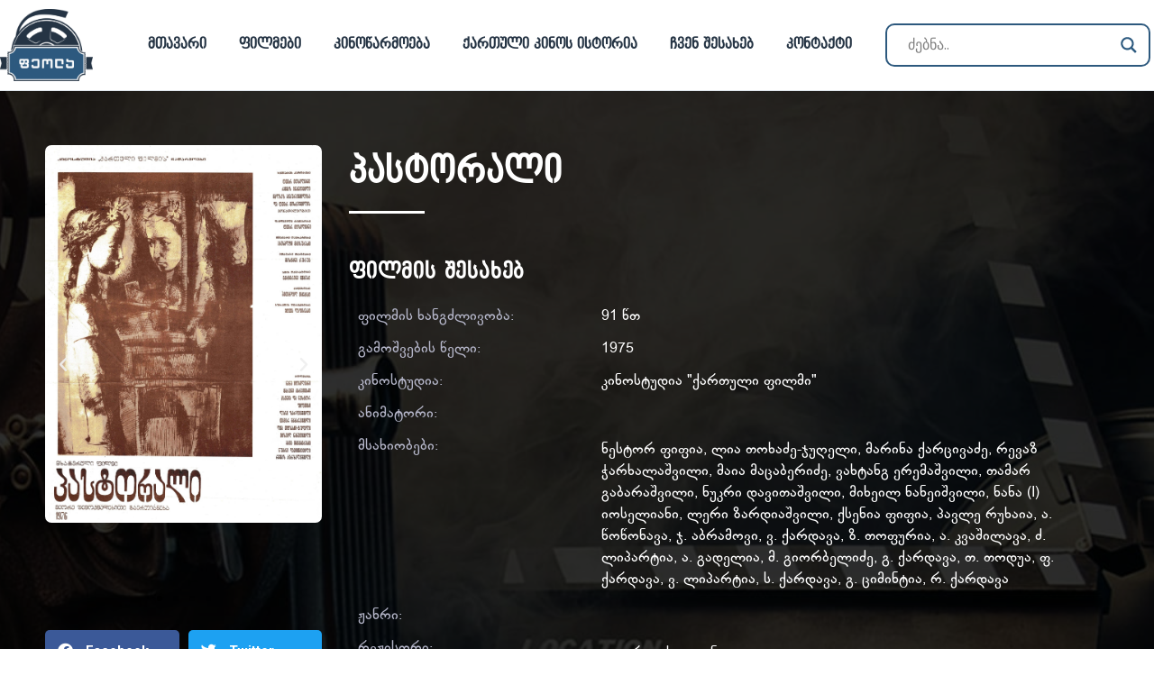

--- FILE ---
content_type: text/html; charset=UTF-8
request_url: https://feola.ge/%E1%83%9E%E1%83%90%E1%83%A1%E1%83%A2%E1%83%9D%E1%83%A0%E1%83%90%E1%83%9A%E1%83%98/
body_size: 36957
content:
<!doctype html>
<html lang="ka-GE">
<head>
	<meta charset="UTF-8">
	<meta name="viewport" content="width=device-width, initial-scale=1">
	<link rel="profile" href="https://gmpg.org/xfn/11">
	<title>პასტორალი &#8211; Feola</title>
<meta name='robots' content='max-image-preview:large' />
	<style>img:is([sizes="auto" i], [sizes^="auto," i]) { contain-intrinsic-size: 3000px 1500px }</style>
	<link rel="alternate" type="application/rss+xml" title="Feola &raquo; RSS-არხი" href="https://feola.ge/feed/" />
<link rel="alternate" type="application/rss+xml" title="Feola &raquo; კომენტარების RSS-არხი" href="https://feola.ge/comments/feed/" />
<link rel="alternate" type="application/rss+xml" title="Feola &raquo; პასტორალი კომენტარების RSS-არხი" href="https://feola.ge/%e1%83%9e%e1%83%90%e1%83%a1%e1%83%a2%e1%83%9d%e1%83%a0%e1%83%90%e1%83%9a%e1%83%98/feed/" />
		<style>
			.lazyload,
			.lazyloading {
				max-width: 100%;
			}
		</style>
		<script>
window._wpemojiSettings = {"baseUrl":"https:\/\/s.w.org\/images\/core\/emoji\/15.0.3\/72x72\/","ext":".png","svgUrl":"https:\/\/s.w.org\/images\/core\/emoji\/15.0.3\/svg\/","svgExt":".svg","source":{"concatemoji":"https:\/\/feola.ge\/wp-includes\/js\/wp-emoji-release.min.js?ver=6.7.4"}};
/*! This file is auto-generated */
!function(i,n){var o,s,e;function c(e){try{var t={supportTests:e,timestamp:(new Date).valueOf()};sessionStorage.setItem(o,JSON.stringify(t))}catch(e){}}function p(e,t,n){e.clearRect(0,0,e.canvas.width,e.canvas.height),e.fillText(t,0,0);var t=new Uint32Array(e.getImageData(0,0,e.canvas.width,e.canvas.height).data),r=(e.clearRect(0,0,e.canvas.width,e.canvas.height),e.fillText(n,0,0),new Uint32Array(e.getImageData(0,0,e.canvas.width,e.canvas.height).data));return t.every(function(e,t){return e===r[t]})}function u(e,t,n){switch(t){case"flag":return n(e,"\ud83c\udff3\ufe0f\u200d\u26a7\ufe0f","\ud83c\udff3\ufe0f\u200b\u26a7\ufe0f")?!1:!n(e,"\ud83c\uddfa\ud83c\uddf3","\ud83c\uddfa\u200b\ud83c\uddf3")&&!n(e,"\ud83c\udff4\udb40\udc67\udb40\udc62\udb40\udc65\udb40\udc6e\udb40\udc67\udb40\udc7f","\ud83c\udff4\u200b\udb40\udc67\u200b\udb40\udc62\u200b\udb40\udc65\u200b\udb40\udc6e\u200b\udb40\udc67\u200b\udb40\udc7f");case"emoji":return!n(e,"\ud83d\udc26\u200d\u2b1b","\ud83d\udc26\u200b\u2b1b")}return!1}function f(e,t,n){var r="undefined"!=typeof WorkerGlobalScope&&self instanceof WorkerGlobalScope?new OffscreenCanvas(300,150):i.createElement("canvas"),a=r.getContext("2d",{willReadFrequently:!0}),o=(a.textBaseline="top",a.font="600 32px Arial",{});return e.forEach(function(e){o[e]=t(a,e,n)}),o}function t(e){var t=i.createElement("script");t.src=e,t.defer=!0,i.head.appendChild(t)}"undefined"!=typeof Promise&&(o="wpEmojiSettingsSupports",s=["flag","emoji"],n.supports={everything:!0,everythingExceptFlag:!0},e=new Promise(function(e){i.addEventListener("DOMContentLoaded",e,{once:!0})}),new Promise(function(t){var n=function(){try{var e=JSON.parse(sessionStorage.getItem(o));if("object"==typeof e&&"number"==typeof e.timestamp&&(new Date).valueOf()<e.timestamp+604800&&"object"==typeof e.supportTests)return e.supportTests}catch(e){}return null}();if(!n){if("undefined"!=typeof Worker&&"undefined"!=typeof OffscreenCanvas&&"undefined"!=typeof URL&&URL.createObjectURL&&"undefined"!=typeof Blob)try{var e="postMessage("+f.toString()+"("+[JSON.stringify(s),u.toString(),p.toString()].join(",")+"));",r=new Blob([e],{type:"text/javascript"}),a=new Worker(URL.createObjectURL(r),{name:"wpTestEmojiSupports"});return void(a.onmessage=function(e){c(n=e.data),a.terminate(),t(n)})}catch(e){}c(n=f(s,u,p))}t(n)}).then(function(e){for(var t in e)n.supports[t]=e[t],n.supports.everything=n.supports.everything&&n.supports[t],"flag"!==t&&(n.supports.everythingExceptFlag=n.supports.everythingExceptFlag&&n.supports[t]);n.supports.everythingExceptFlag=n.supports.everythingExceptFlag&&!n.supports.flag,n.DOMReady=!1,n.readyCallback=function(){n.DOMReady=!0}}).then(function(){return e}).then(function(){var e;n.supports.everything||(n.readyCallback(),(e=n.source||{}).concatemoji?t(e.concatemoji):e.wpemoji&&e.twemoji&&(t(e.twemoji),t(e.wpemoji)))}))}((window,document),window._wpemojiSettings);
</script>
<link rel='stylesheet' id='dce-animations-css' href='https://feola.ge/wp-content/plugins/dynamic-content-for-elementor/assets/css/animations.css?ver=2.5.6' media='all' />

<style id='wp-emoji-styles-inline-css'>

	img.wp-smiley, img.emoji {
		display: inline !important;
		border: none !important;
		box-shadow: none !important;
		height: 1em !important;
		width: 1em !important;
		margin: 0 0.07em !important;
		vertical-align: -0.1em !important;
		background: none !important;
		padding: 0 !important;
	}
</style>
<link rel='stylesheet' id='wp-block-library-css' href='https://feola.ge/wp-includes/css/dist/block-library/style.min.css?ver=6.7.4' media='all' />
<link rel='stylesheet' id='a-z-listing-block-css' href='https://feola.ge/wp-content/plugins/a-z-listing/css/a-z-listing-default.css?ver=4.3.1' media='all' />
<link rel='stylesheet' id='jet-engine-frontend-css' href='https://feola.ge/wp-content/plugins/jet-engine/assets/css/frontend.css?ver=3.0.2' media='all' />
<style id='global-styles-inline-css'>
:root{--wp--preset--aspect-ratio--square: 1;--wp--preset--aspect-ratio--4-3: 4/3;--wp--preset--aspect-ratio--3-4: 3/4;--wp--preset--aspect-ratio--3-2: 3/2;--wp--preset--aspect-ratio--2-3: 2/3;--wp--preset--aspect-ratio--16-9: 16/9;--wp--preset--aspect-ratio--9-16: 9/16;--wp--preset--color--black: #000000;--wp--preset--color--cyan-bluish-gray: #abb8c3;--wp--preset--color--white: #ffffff;--wp--preset--color--pale-pink: #f78da7;--wp--preset--color--vivid-red: #cf2e2e;--wp--preset--color--luminous-vivid-orange: #ff6900;--wp--preset--color--luminous-vivid-amber: #fcb900;--wp--preset--color--light-green-cyan: #7bdcb5;--wp--preset--color--vivid-green-cyan: #00d084;--wp--preset--color--pale-cyan-blue: #8ed1fc;--wp--preset--color--vivid-cyan-blue: #0693e3;--wp--preset--color--vivid-purple: #9b51e0;--wp--preset--gradient--vivid-cyan-blue-to-vivid-purple: linear-gradient(135deg,rgba(6,147,227,1) 0%,rgb(155,81,224) 100%);--wp--preset--gradient--light-green-cyan-to-vivid-green-cyan: linear-gradient(135deg,rgb(122,220,180) 0%,rgb(0,208,130) 100%);--wp--preset--gradient--luminous-vivid-amber-to-luminous-vivid-orange: linear-gradient(135deg,rgba(252,185,0,1) 0%,rgba(255,105,0,1) 100%);--wp--preset--gradient--luminous-vivid-orange-to-vivid-red: linear-gradient(135deg,rgba(255,105,0,1) 0%,rgb(207,46,46) 100%);--wp--preset--gradient--very-light-gray-to-cyan-bluish-gray: linear-gradient(135deg,rgb(238,238,238) 0%,rgb(169,184,195) 100%);--wp--preset--gradient--cool-to-warm-spectrum: linear-gradient(135deg,rgb(74,234,220) 0%,rgb(151,120,209) 20%,rgb(207,42,186) 40%,rgb(238,44,130) 60%,rgb(251,105,98) 80%,rgb(254,248,76) 100%);--wp--preset--gradient--blush-light-purple: linear-gradient(135deg,rgb(255,206,236) 0%,rgb(152,150,240) 100%);--wp--preset--gradient--blush-bordeaux: linear-gradient(135deg,rgb(254,205,165) 0%,rgb(254,45,45) 50%,rgb(107,0,62) 100%);--wp--preset--gradient--luminous-dusk: linear-gradient(135deg,rgb(255,203,112) 0%,rgb(199,81,192) 50%,rgb(65,88,208) 100%);--wp--preset--gradient--pale-ocean: linear-gradient(135deg,rgb(255,245,203) 0%,rgb(182,227,212) 50%,rgb(51,167,181) 100%);--wp--preset--gradient--electric-grass: linear-gradient(135deg,rgb(202,248,128) 0%,rgb(113,206,126) 100%);--wp--preset--gradient--midnight: linear-gradient(135deg,rgb(2,3,129) 0%,rgb(40,116,252) 100%);--wp--preset--font-size--small: 13px;--wp--preset--font-size--medium: 20px;--wp--preset--font-size--large: 36px;--wp--preset--font-size--x-large: 42px;--wp--preset--spacing--20: 0.44rem;--wp--preset--spacing--30: 0.67rem;--wp--preset--spacing--40: 1rem;--wp--preset--spacing--50: 1.5rem;--wp--preset--spacing--60: 2.25rem;--wp--preset--spacing--70: 3.38rem;--wp--preset--spacing--80: 5.06rem;--wp--preset--shadow--natural: 6px 6px 9px rgba(0, 0, 0, 0.2);--wp--preset--shadow--deep: 12px 12px 50px rgba(0, 0, 0, 0.4);--wp--preset--shadow--sharp: 6px 6px 0px rgba(0, 0, 0, 0.2);--wp--preset--shadow--outlined: 6px 6px 0px -3px rgba(255, 255, 255, 1), 6px 6px rgba(0, 0, 0, 1);--wp--preset--shadow--crisp: 6px 6px 0px rgba(0, 0, 0, 1);}:root { --wp--style--global--content-size: 800px;--wp--style--global--wide-size: 1200px; }:where(body) { margin: 0; }.wp-site-blocks > .alignleft { float: left; margin-right: 2em; }.wp-site-blocks > .alignright { float: right; margin-left: 2em; }.wp-site-blocks > .aligncenter { justify-content: center; margin-left: auto; margin-right: auto; }:where(.wp-site-blocks) > * { margin-block-start: 24px; margin-block-end: 0; }:where(.wp-site-blocks) > :first-child { margin-block-start: 0; }:where(.wp-site-blocks) > :last-child { margin-block-end: 0; }:root { --wp--style--block-gap: 24px; }:root :where(.is-layout-flow) > :first-child{margin-block-start: 0;}:root :where(.is-layout-flow) > :last-child{margin-block-end: 0;}:root :where(.is-layout-flow) > *{margin-block-start: 24px;margin-block-end: 0;}:root :where(.is-layout-constrained) > :first-child{margin-block-start: 0;}:root :where(.is-layout-constrained) > :last-child{margin-block-end: 0;}:root :where(.is-layout-constrained) > *{margin-block-start: 24px;margin-block-end: 0;}:root :where(.is-layout-flex){gap: 24px;}:root :where(.is-layout-grid){gap: 24px;}.is-layout-flow > .alignleft{float: left;margin-inline-start: 0;margin-inline-end: 2em;}.is-layout-flow > .alignright{float: right;margin-inline-start: 2em;margin-inline-end: 0;}.is-layout-flow > .aligncenter{margin-left: auto !important;margin-right: auto !important;}.is-layout-constrained > .alignleft{float: left;margin-inline-start: 0;margin-inline-end: 2em;}.is-layout-constrained > .alignright{float: right;margin-inline-start: 2em;margin-inline-end: 0;}.is-layout-constrained > .aligncenter{margin-left: auto !important;margin-right: auto !important;}.is-layout-constrained > :where(:not(.alignleft):not(.alignright):not(.alignfull)){max-width: var(--wp--style--global--content-size);margin-left: auto !important;margin-right: auto !important;}.is-layout-constrained > .alignwide{max-width: var(--wp--style--global--wide-size);}body .is-layout-flex{display: flex;}.is-layout-flex{flex-wrap: wrap;align-items: center;}.is-layout-flex > :is(*, div){margin: 0;}body .is-layout-grid{display: grid;}.is-layout-grid > :is(*, div){margin: 0;}body{padding-top: 0px;padding-right: 0px;padding-bottom: 0px;padding-left: 0px;}a:where(:not(.wp-element-button)){text-decoration: underline;}:root :where(.wp-element-button, .wp-block-button__link){background-color: #32373c;border-width: 0;color: #fff;font-family: inherit;font-size: inherit;line-height: inherit;padding: calc(0.667em + 2px) calc(1.333em + 2px);text-decoration: none;}.has-black-color{color: var(--wp--preset--color--black) !important;}.has-cyan-bluish-gray-color{color: var(--wp--preset--color--cyan-bluish-gray) !important;}.has-white-color{color: var(--wp--preset--color--white) !important;}.has-pale-pink-color{color: var(--wp--preset--color--pale-pink) !important;}.has-vivid-red-color{color: var(--wp--preset--color--vivid-red) !important;}.has-luminous-vivid-orange-color{color: var(--wp--preset--color--luminous-vivid-orange) !important;}.has-luminous-vivid-amber-color{color: var(--wp--preset--color--luminous-vivid-amber) !important;}.has-light-green-cyan-color{color: var(--wp--preset--color--light-green-cyan) !important;}.has-vivid-green-cyan-color{color: var(--wp--preset--color--vivid-green-cyan) !important;}.has-pale-cyan-blue-color{color: var(--wp--preset--color--pale-cyan-blue) !important;}.has-vivid-cyan-blue-color{color: var(--wp--preset--color--vivid-cyan-blue) !important;}.has-vivid-purple-color{color: var(--wp--preset--color--vivid-purple) !important;}.has-black-background-color{background-color: var(--wp--preset--color--black) !important;}.has-cyan-bluish-gray-background-color{background-color: var(--wp--preset--color--cyan-bluish-gray) !important;}.has-white-background-color{background-color: var(--wp--preset--color--white) !important;}.has-pale-pink-background-color{background-color: var(--wp--preset--color--pale-pink) !important;}.has-vivid-red-background-color{background-color: var(--wp--preset--color--vivid-red) !important;}.has-luminous-vivid-orange-background-color{background-color: var(--wp--preset--color--luminous-vivid-orange) !important;}.has-luminous-vivid-amber-background-color{background-color: var(--wp--preset--color--luminous-vivid-amber) !important;}.has-light-green-cyan-background-color{background-color: var(--wp--preset--color--light-green-cyan) !important;}.has-vivid-green-cyan-background-color{background-color: var(--wp--preset--color--vivid-green-cyan) !important;}.has-pale-cyan-blue-background-color{background-color: var(--wp--preset--color--pale-cyan-blue) !important;}.has-vivid-cyan-blue-background-color{background-color: var(--wp--preset--color--vivid-cyan-blue) !important;}.has-vivid-purple-background-color{background-color: var(--wp--preset--color--vivid-purple) !important;}.has-black-border-color{border-color: var(--wp--preset--color--black) !important;}.has-cyan-bluish-gray-border-color{border-color: var(--wp--preset--color--cyan-bluish-gray) !important;}.has-white-border-color{border-color: var(--wp--preset--color--white) !important;}.has-pale-pink-border-color{border-color: var(--wp--preset--color--pale-pink) !important;}.has-vivid-red-border-color{border-color: var(--wp--preset--color--vivid-red) !important;}.has-luminous-vivid-orange-border-color{border-color: var(--wp--preset--color--luminous-vivid-orange) !important;}.has-luminous-vivid-amber-border-color{border-color: var(--wp--preset--color--luminous-vivid-amber) !important;}.has-light-green-cyan-border-color{border-color: var(--wp--preset--color--light-green-cyan) !important;}.has-vivid-green-cyan-border-color{border-color: var(--wp--preset--color--vivid-green-cyan) !important;}.has-pale-cyan-blue-border-color{border-color: var(--wp--preset--color--pale-cyan-blue) !important;}.has-vivid-cyan-blue-border-color{border-color: var(--wp--preset--color--vivid-cyan-blue) !important;}.has-vivid-purple-border-color{border-color: var(--wp--preset--color--vivid-purple) !important;}.has-vivid-cyan-blue-to-vivid-purple-gradient-background{background: var(--wp--preset--gradient--vivid-cyan-blue-to-vivid-purple) !important;}.has-light-green-cyan-to-vivid-green-cyan-gradient-background{background: var(--wp--preset--gradient--light-green-cyan-to-vivid-green-cyan) !important;}.has-luminous-vivid-amber-to-luminous-vivid-orange-gradient-background{background: var(--wp--preset--gradient--luminous-vivid-amber-to-luminous-vivid-orange) !important;}.has-luminous-vivid-orange-to-vivid-red-gradient-background{background: var(--wp--preset--gradient--luminous-vivid-orange-to-vivid-red) !important;}.has-very-light-gray-to-cyan-bluish-gray-gradient-background{background: var(--wp--preset--gradient--very-light-gray-to-cyan-bluish-gray) !important;}.has-cool-to-warm-spectrum-gradient-background{background: var(--wp--preset--gradient--cool-to-warm-spectrum) !important;}.has-blush-light-purple-gradient-background{background: var(--wp--preset--gradient--blush-light-purple) !important;}.has-blush-bordeaux-gradient-background{background: var(--wp--preset--gradient--blush-bordeaux) !important;}.has-luminous-dusk-gradient-background{background: var(--wp--preset--gradient--luminous-dusk) !important;}.has-pale-ocean-gradient-background{background: var(--wp--preset--gradient--pale-ocean) !important;}.has-electric-grass-gradient-background{background: var(--wp--preset--gradient--electric-grass) !important;}.has-midnight-gradient-background{background: var(--wp--preset--gradient--midnight) !important;}.has-small-font-size{font-size: var(--wp--preset--font-size--small) !important;}.has-medium-font-size{font-size: var(--wp--preset--font-size--medium) !important;}.has-large-font-size{font-size: var(--wp--preset--font-size--large) !important;}.has-x-large-font-size{font-size: var(--wp--preset--font-size--x-large) !important;}
:root :where(.wp-block-pullquote){font-size: 1.5em;line-height: 1.6;}
</style>
<link rel='stylesheet' id='trp-language-switcher-style-css' href='https://feola.ge/wp-content/plugins/translatepress-multilingual/assets/css/trp-language-switcher.css?ver=3.0.6' media='all' />
<link rel='stylesheet' id='hello-elementor-css' href='https://feola.ge/wp-content/themes/hello-elementor/assets/css/reset.css?ver=3.4.4' media='all' />
<link rel='stylesheet' id='hello-elementor-theme-style-css' href='https://feola.ge/wp-content/themes/hello-elementor/assets/css/theme.css?ver=3.4.4' media='all' />
<link rel='stylesheet' id='hello-elementor-header-footer-css' href='https://feola.ge/wp-content/themes/hello-elementor/assets/css/header-footer.css?ver=3.4.4' media='all' />
<link rel='stylesheet' id='elementor-frontend-css' href='https://feola.ge/wp-content/plugins/elementor/assets/css/frontend.min.css?ver=3.25.11' media='all' />
<link rel='stylesheet' id='elementor-post-6-css' href='https://feola.ge/wp-content/uploads/elementor/css/post-6.css?ver=1740645728' media='all' />
<link rel='stylesheet' id='wpdreams-asl-basic-css' href='https://feola.ge/wp-content/plugins/ajax-search-lite/css/style.basic.css?ver=4.13.4' media='all' />
<style id='wpdreams-asl-basic-inline-css'>

					div[id*='ajaxsearchlitesettings'].searchsettings .asl_option_inner label {
						font-size: 0px !important;
						color: rgba(0, 0, 0, 0);
					}
					div[id*='ajaxsearchlitesettings'].searchsettings .asl_option_inner label:after {
						font-size: 11px !important;
						position: absolute;
						top: 0;
						left: 0;
						z-index: 1;
					}
					.asl_w_container {
						width: 100%;
						margin: 0px 0px 0px 0px;
						min-width: 200px;
					}
					div[id*='ajaxsearchlite'].asl_m {
						width: 100%;
					}
					div[id*='ajaxsearchliteres'].wpdreams_asl_results div.resdrg span.highlighted {
						font-weight: bold;
						color: rgba(217, 49, 43, 1);
						background-color: rgba(238, 238, 238, 1);
					}
					div[id*='ajaxsearchliteres'].wpdreams_asl_results .results img.asl_image {
						width: 70px;
						height: 70px;
						object-fit: cover;
					}
					div[id*='ajaxsearchlite'].asl_r .results {
						max-height: none;
					}
					div[id*='ajaxsearchlite'].asl_r {
						position: absolute;
					}
				
							.asl_w, .asl_w * {font-family:&quot;BPG Glaho WEB Caps&quot; !important;}
							.asl_m input[type=search]::placeholder{font-family:&quot;BPG Glaho WEB Caps&quot; !important;}
							.asl_m input[type=search]::-webkit-input-placeholder{font-family:&quot;BPG Glaho WEB Caps&quot; !important;}
							.asl_m input[type=search]::-moz-placeholder{font-family:&quot;BPG Glaho WEB Caps&quot; !important;}
							.asl_m input[type=search]:-ms-input-placeholder{font-family:&quot;BPG Glaho WEB Caps&quot; !important;}
						
						.asl_s.asl_w {
							background-color: rgba(255, 255, 255, 1) !important;
							background-image: none !important;
							-webkit-background-image: none !important;
							-ms-background-image: none !important;
						}
					
						div.asl_s.asl_w {
							border:1px none rgb(0, 0, 0) !important;border-radius:0px 0px 0px 0px !important;
							box-shadow: none !important;
						}
					
						div.asl_r.asl_w.vertical .results .item::after {
							display: block;
							position: absolute;
							bottom: 0;
							content: '';
							height: 1px;
							width: 100%;
							background: #D8D8D8;
						}
						div.asl_r.asl_w.vertical .results .item.asl_last_item::after {
							display: none;
						}
					
</style>
<link rel='stylesheet' id='wpdreams-asl-instance-css' href='https://feola.ge/wp-content/plugins/ajax-search-lite/css/style-curvy-blue.css?ver=4.13.4' media='all' />
<link rel='stylesheet' id='widget-image-css' href='https://feola.ge/wp-content/plugins/elementor/assets/css/widget-image.min.css?ver=3.25.11' media='all' />
<link rel='stylesheet' id='widget-nav-menu-css' href='https://feola.ge/wp-content/plugins/elementor-pro/assets/css/widget-nav-menu.min.css?ver=3.25.5' media='all' />
<link rel='stylesheet' id='widget-icon-list-css' href='https://feola.ge/wp-content/plugins/elementor/assets/css/widget-icon-list.min.css?ver=3.25.11' media='all' />
<link rel='stylesheet' id='widget-heading-css' href='https://feola.ge/wp-content/plugins/elementor/assets/css/widget-heading.min.css?ver=3.25.11' media='all' />
<link rel='stylesheet' id='e-shapes-css' href='https://feola.ge/wp-content/plugins/elementor/assets/css/conditionals/shapes.min.css?ver=3.25.11' media='all' />
<link rel='stylesheet' id='swiper-css' href='https://feola.ge/wp-content/plugins/elementor/assets/lib/swiper/v8/css/swiper.min.css?ver=8.4.5' media='all' />
<link rel='stylesheet' id='e-swiper-css' href='https://feola.ge/wp-content/plugins/elementor/assets/css/conditionals/e-swiper.min.css?ver=3.25.11' media='all' />
<link rel='stylesheet' id='widget-image-carousel-css' href='https://feola.ge/wp-content/plugins/elementor/assets/css/widget-image-carousel.min.css?ver=3.25.11' media='all' />
<link rel='stylesheet' id='widget-video-css' href='https://feola.ge/wp-content/plugins/elementor/assets/css/widget-video.min.css?ver=3.25.11' media='all' />
<link rel='stylesheet' id='widget-share-buttons-css' href='https://feola.ge/wp-content/plugins/elementor-pro/assets/css/widget-share-buttons.min.css?ver=3.25.5' media='all' />
<link rel='stylesheet' id='e-apple-webkit-css' href='https://feola.ge/wp-content/plugins/elementor/assets/css/conditionals/apple-webkit.min.css?ver=3.25.11' media='all' />
<link rel='stylesheet' id='elementor-icons-shared-0-css' href='https://feola.ge/wp-content/plugins/elementor/assets/lib/font-awesome/css/fontawesome.min.css?ver=5.15.3' media='all' />
<link rel='stylesheet' id='elementor-icons-fa-solid-css' href='https://feola.ge/wp-content/plugins/elementor/assets/lib/font-awesome/css/solid.min.css?ver=5.15.3' media='all' />
<link rel='stylesheet' id='elementor-icons-fa-brands-css' href='https://feola.ge/wp-content/plugins/elementor/assets/lib/font-awesome/css/brands.min.css?ver=5.15.3' media='all' />
<link rel='stylesheet' id='widget-divider-css' href='https://feola.ge/wp-content/plugins/elementor/assets/css/widget-divider.min.css?ver=3.25.11' media='all' />
<link rel='stylesheet' id='dce-acf-css' href='https://feola.ge/wp-content/plugins/dynamic-content-for-elementor/assets/css/acf-fields.css?ver=2.5.6' media='all' />
<link rel='stylesheet' id='widget-gallery-css' href='https://feola.ge/wp-content/plugins/elementor-pro/assets/css/widget-gallery.min.css?ver=3.25.5' media='all' />
<link rel='stylesheet' id='elementor-gallery-css' href='https://feola.ge/wp-content/plugins/elementor/assets/lib/e-gallery/css/e-gallery.min.css?ver=1.2.0' media='all' />
<link rel='stylesheet' id='e-transitions-css' href='https://feola.ge/wp-content/plugins/elementor-pro/assets/css/conditionals/transitions.min.css?ver=3.25.5' media='all' />
<link rel='stylesheet' id='widget-social-css' href='https://feola.ge/wp-content/plugins/elementor-pro/assets/css/widget-social.min.css?ver=3.25.5' media='all' />
<link rel='stylesheet' id='widget-posts-css' href='https://feola.ge/wp-content/plugins/elementor-pro/assets/css/widget-posts.min.css?ver=3.25.5' media='all' />
<link rel='stylesheet' id='elementor-icons-css' href='https://feola.ge/wp-content/plugins/elementor/assets/lib/eicons/css/elementor-icons.min.css?ver=5.34.0' media='all' />
<link rel='stylesheet' id='dce-style-css' href='https://feola.ge/wp-content/plugins/dynamic-content-for-elementor/assets/css/style.css?ver=2.5.6' media='all' />
<link rel='stylesheet' id='dashicons-css' href='https://feola.ge/wp-includes/css/dashicons.min.css?ver=6.7.4' media='all' />
<link rel='stylesheet' id='e-popup-style-css' href='https://feola.ge/wp-content/plugins/elementor-pro/assets/css/conditionals/popup.min.css?ver=3.25.5' media='all' />
<link rel='stylesheet' id='jet-tabs-frontend-css' href='https://feola.ge/wp-content/plugins/jet-tabs/assets/css/jet-tabs-frontend.css?ver=2.1.18' media='all' />
<link rel='stylesheet' id='elementor-post-33-css' href='https://feola.ge/wp-content/uploads/elementor/css/post-33.css?ver=1740645728' media='all' />
<link rel='stylesheet' id='elementor-post-51-css' href='https://feola.ge/wp-content/uploads/elementor/css/post-51.css?ver=1740645728' media='all' />
<link rel='stylesheet' id='elementor-post-622-css' href='https://feola.ge/wp-content/uploads/elementor/css/post-622.css?ver=1740645751' media='all' />
<link rel='stylesheet' id='a-z-listing-css' href='https://feola.ge/wp-content/plugins/a-z-listing/css/a-z-listing-default.css?ver=4.3.1' media='all' />
<link rel='stylesheet' id='jquery-chosen-css' href='https://feola.ge/wp-content/plugins/jet-search/assets/lib/chosen/chosen.min.css?ver=1.8.7' media='all' />
<link rel='stylesheet' id='jet-search-css' href='https://feola.ge/wp-content/plugins/jet-search/assets/css/jet-search.css?ver=3.0.1' media='all' />
<link rel='stylesheet' id='ecs-styles-css' href='https://feola.ge/wp-content/plugins/ele-custom-skin/assets/css/ecs-style.css?ver=3.1.9' media='all' />
<link rel='stylesheet' id='elementor-post-411-css' href='https://feola.ge/wp-content/uploads/elementor/css/post-411.css?ver=1652440927' media='all' />
<link rel='stylesheet' id='elementor-post-1299-css' href='https://feola.ge/wp-content/uploads/elementor/css/post-1299.css?ver=1652269420' media='all' />
<link rel='stylesheet' id='elementor-post-1925-css' href='https://feola.ge/wp-content/uploads/elementor/css/post-1925.css?ver=1693590981' media='all' />
<link rel='stylesheet' id='google-fonts-1-css' href='https://fonts.googleapis.com/css?family=Roboto%3A100%2C100italic%2C200%2C200italic%2C300%2C300italic%2C400%2C400italic%2C500%2C500italic%2C600%2C600italic%2C700%2C700italic%2C800%2C800italic%2C900%2C900italic%7CRoboto+Slab%3A100%2C100italic%2C200%2C200italic%2C300%2C300italic%2C400%2C400italic%2C500%2C500italic%2C600%2C600italic%2C700%2C700italic%2C800%2C800italic%2C900%2C900italic&#038;display=auto&#038;ver=6.7.4' media='all' />
<link rel="preconnect" href="https://fonts.gstatic.com/" crossorigin><script src="https://feola.ge/wp-includes/js/jquery/jquery.min.js?ver=3.7.1" id="jquery-core-js"></script>
<script src="https://feola.ge/wp-includes/js/jquery/jquery-migrate.min.js?ver=3.4.1" id="jquery-migrate-js"></script>
<script id="ecs_ajax_load-js-extra">
var ecs_ajax_params = {"ajaxurl":"https:\/\/feola.ge\/wp-admin\/admin-ajax.php","posts":"{\"page\":0,\"name\":\"%e1%83%9e%e1%83%90%e1%83%a1%e1%83%a2%e1%83%9d%e1%83%a0%e1%83%90%e1%83%9a%e1%83%98\",\"error\":\"\",\"m\":\"\",\"p\":0,\"post_parent\":\"\",\"subpost\":\"\",\"subpost_id\":\"\",\"attachment\":\"\",\"attachment_id\":0,\"pagename\":\"\",\"page_id\":0,\"second\":\"\",\"minute\":\"\",\"hour\":\"\",\"day\":0,\"monthnum\":0,\"year\":0,\"w\":0,\"category_name\":\"\",\"tag\":\"\",\"cat\":\"\",\"tag_id\":\"\",\"author\":\"\",\"author_name\":\"\",\"feed\":\"\",\"tb\":\"\",\"paged\":0,\"meta_key\":\"\",\"meta_value\":\"\",\"preview\":\"\",\"s\":\"\",\"sentence\":\"\",\"title\":\"\",\"fields\":\"\",\"menu_order\":\"\",\"embed\":\"\",\"category__in\":[],\"category__not_in\":[],\"category__and\":[],\"post__in\":[],\"post__not_in\":[],\"post_name__in\":[],\"tag__in\":[],\"tag__not_in\":[],\"tag__and\":[],\"tag_slug__in\":[],\"tag_slug__and\":[],\"post_parent__in\":[],\"post_parent__not_in\":[],\"author__in\":[],\"author__not_in\":[],\"search_columns\":[],\"post_type\":[\"post\",\"page\",\"e-landing-page\"],\"ignore_sticky_posts\":false,\"suppress_filters\":false,\"cache_results\":true,\"update_post_term_cache\":true,\"update_menu_item_cache\":false,\"lazy_load_term_meta\":true,\"update_post_meta_cache\":true,\"posts_per_page\":10,\"nopaging\":false,\"comments_per_page\":\"50\",\"no_found_rows\":false,\"order\":\"DESC\"}"};
</script>
<script src="https://feola.ge/wp-content/plugins/ele-custom-skin/assets/js/ecs_ajax_pagination.js?ver=3.1.9" id="ecs_ajax_load-js"></script>
<script src="https://feola.ge/wp-content/plugins/ele-custom-skin/assets/js/ecs.js?ver=3.1.9" id="ecs-script-js"></script>
<link rel="https://api.w.org/" href="https://feola.ge/wp-json/" /><link rel="alternate" title="JSON" type="application/json" href="https://feola.ge/wp-json/wp/v2/posts/9262" /><link rel="EditURI" type="application/rsd+xml" title="RSD" href="https://feola.ge/xmlrpc.php?rsd" />
<meta name="generator" content="WordPress 6.7.4" />
<link rel="canonical" href="https://feola.ge/%e1%83%9e%e1%83%90%e1%83%a1%e1%83%a2%e1%83%9d%e1%83%a0%e1%83%90%e1%83%9a%e1%83%98/" />
<link rel='shortlink' href='https://feola.ge/?p=9262' />
<link rel="alternate" title="oEmbed (JSON)" type="application/json+oembed" href="https://feola.ge/wp-json/oembed/1.0/embed?url=https%3A%2F%2Ffeola.ge%2F%25e1%2583%259e%25e1%2583%2590%25e1%2583%25a1%25e1%2583%25a2%25e1%2583%259d%25e1%2583%25a0%25e1%2583%2590%25e1%2583%259a%25e1%2583%2598%2F" />
<link rel="alternate" title="oEmbed (XML)" type="text/xml+oembed" href="https://feola.ge/wp-json/oembed/1.0/embed?url=https%3A%2F%2Ffeola.ge%2F%25e1%2583%259e%25e1%2583%2590%25e1%2583%25a1%25e1%2583%25a2%25e1%2583%259d%25e1%2583%25a0%25e1%2583%2590%25e1%2583%259a%25e1%2583%2598%2F&#038;format=xml" />
<link rel="alternate" hreflang="ka-GE" href="https://feola.ge/%E1%83%9E%E1%83%90%E1%83%A1%E1%83%A2%E1%83%9D%E1%83%A0%E1%83%90%E1%83%9A%E1%83%98/"/>
<link rel="alternate" hreflang="ka" href="https://feola.ge/%E1%83%9E%E1%83%90%E1%83%A1%E1%83%A2%E1%83%9D%E1%83%A0%E1%83%90%E1%83%9A%E1%83%98/"/>
		<script>
			document.documentElement.className = document.documentElement.className.replace('no-js', 'js');
		</script>
				<style>
			.no-js img.lazyload {
				display: none;
			}

			figure.wp-block-image img.lazyloading {
				min-width: 150px;
			}

			.lazyload,
			.lazyloading {
				--smush-placeholder-width: 100px;
				--smush-placeholder-aspect-ratio: 1/1;
				width: var(--smush-image-width, var(--smush-placeholder-width)) !important;
				aspect-ratio: var(--smush-image-aspect-ratio, var(--smush-placeholder-aspect-ratio)) !important;
			}

						.lazyload, .lazyloading {
				opacity: 0;
			}

			.lazyloaded {
				opacity: 1;
				transition: opacity 400ms;
				transition-delay: 0ms;
			}

					</style>
						<link rel="preconnect" href="https://fonts.gstatic.com" crossorigin />
				<link rel="preload" as="style" href="//fonts.googleapis.com/css?family=Open+Sans&display=swap" />
								<link rel="stylesheet" href="//fonts.googleapis.com/css?family=Open+Sans&display=swap" media="all" />
				<meta name="generator" content="Elementor 3.25.11; features: additional_custom_breakpoints, e_optimized_control_loading; settings: css_print_method-external, google_font-enabled, font_display-auto">
<script>
jQuery( document ).ready(function() {
	
	
		var actorsString = jQuery( '.CustomBlockAnimatori .dynamic-content-for-elementor-acf' ).text();
		var actorsList = actorsString.replace(/, /g, ',').split(',');
		var actorsLinks = '';
		for (const element of actorsList) {
    	actorsLinks += '<a href="/animator/'+element.replace(/\s+/g, "-")+'">'+element+'</a>, ';
		}
		jQuery( '.CustomBlockAnimatori .dynamic-content-for-elementor-acf' ).html(actorsLinks.slice(0,-2));

	
	var actorsString = jQuery( '.CustomBlockMsaxiobi .dynamic-content-for-elementor-acf' ).text();
		var actorsList = actorsString.replace(/, /g, ',').split(',');
		var actorsLinks = '';
		for (const element of actorsList) {
    	actorsLinks += '<a href="/msaxiobi/'+element.replace(/\s+/g, "-")+'">'+element+'</a>, ';
		}
		jQuery( '.CustomBlockMsaxiobi .dynamic-content-for-elementor-acf' ).html(actorsLinks.slice(0,-2));
	
	
	var actorsString = jQuery( '.CustomBlockRegisori .dynamic-content-for-elementor-acf' ).text();
		var actorsList = actorsString.replace(/, /g, ',').split(',');
		var actorsLinks = '';
		for (const element of actorsList) {
    	actorsLinks += '<a href="/rejisorebi/'+element.replace(/\s+/g, "-")+'">'+element+'</a>, ';
		}
		jQuery( '.CustomBlockRegisori .dynamic-content-for-elementor-acf' ).html(actorsLinks.slice(0,-2));
	
	
	var actorsString = jQuery( '.CustomBlockScenarisAvtori .dynamic-content-for-elementor-acf' ).text();
		var actorsList = actorsString.replace(/, /g, ',').split(',');
		var actorsLinks = '';
		for (const element of actorsList) {
    	actorsLinks += '<a href="/scenaris_avtori/'+element.replace(/\s+/g, "-")+'">'+element+'</a>, ';
		}
		jQuery( '.CustomBlockScenarisAvtori .dynamic-content-for-elementor-acf' ).html(actorsLinks.slice(0,-2));
	
	
	var actorsString = jQuery( '.CustomBlockProdiuseri .dynamic-content-for-elementor-acf' ).text();
		var actorsList = actorsString.replace(/, /g, ',').split(',');
		var actorsLinks = '';
		for (const element of actorsList) {
    	actorsLinks += '<a href="/?prodiuseri='+element.replace(/\s+/g, "-")+'">'+element+'</a>, ';
		}
		jQuery( '.CustomBlockProdiuseri .dynamic-content-for-elementor-acf' ).html(actorsLinks.slice(0,-2));
	
	
	var actorsString = jQuery( '.CustomBlockDamdgmeliOperatori .dynamic-content-for-elementor-acf' ).text();
		var actorsList = actorsString.replace(/, /g, ',').split(',');
		var actorsLinks = '';
		for (const element of actorsList) {
    	actorsLinks += '<a href="/?damdgmeli_operatori='+element.replace(/\+/g, "-").replace(/\(|\)/g, "")+'">'+element+'</a>, ';
		}
		jQuery( '.CustomBlockDamdgmeliOperatori .dynamic-content-for-elementor-acf' ).html(actorsLinks.slice(0,-2));
	
	
	var actorsString = jQuery( '.CustomBlockMxatvari .dynamic-content-for-elementor-acf' ).text();
		var actorsList = actorsString.replace(/, /g, ',').split(',');
		var actorsLinks = '';
		for (const element of actorsList) {
    	actorsLinks += '<a href="/mxatvari/'+element.replace(/-/g, ' ').replace(/\s+/g, "-")+'">'+element+'</a>, ';
		}
		jQuery( '.CustomBlockMxatvari .dynamic-content-for-elementor-acf' ).html(actorsLinks.slice(0,-2));
	
	
	var actorsString = jQuery( '.CustomBlockGrimiori .dynamic-content-for-elementor-acf' ).text();
		var actorsList = actorsString.replace(/, /g, ',').split(',');
		var actorsLinks = '';
		for (const element of actorsList) {
    	actorsLinks += '<a href="/mxatvari-grimiori/'+element.replace(/\s+/g, "-")+'">'+element+'</a>, ';
		}
		jQuery( '.CustomBlockGrimiori .dynamic-content-for-elementor-acf' ).html(actorsLinks.slice(0,-2));
	
	
	var actorsString = jQuery( '.CustomBlockDekoratori .dynamic-content-for-elementor-acf' ).text();
		var actorsList = actorsString.replace(/, /g, ',').split(',');
		var actorsLinks = '';
		for (const element of actorsList) {
    	actorsLinks += '<a href="/mxatvaridekoratoi/'+element.replace(/\s+/g, "-")+'">'+element+'</a>, ';
		}
		jQuery( '.CustomBlockDekoratori .dynamic-content-for-elementor-acf' ).html(actorsLinks.slice(0,-2));
	
	
	var actorsString = jQuery( '.CustomBlockXmisOperatori .dynamic-content-for-elementor-acf' ).text();
		var actorsList = actorsString.replace(/, /g, ',').split(',');
		var actorsLinks = '';
		for (const element of actorsList) {
    	actorsLinks += '<a href="/xmis-rejisori/'+element.replace(/\s+/g, "-")+'">'+element+'</a>, ';
		}
		jQuery( '.CustomBlockXmisOperatori .dynamic-content-for-elementor-acf' ).html(actorsLinks.slice(0,-2));
	
	
	var actorsString = jQuery( '.CustomBlockMemontaje .dynamic-content-for-elementor-acf' ).text();
		var actorsList = actorsString.replace(/, /g, ',').split(',');
		var actorsLinks = '';
		for (const element of actorsList) {
    	actorsLinks += '<a href="/memontaje/'+element.replace(/\s+/g, "-")+'">'+element+'</a>, ';
		}
		jQuery( '.CustomBlockMemontaje .dynamic-content-for-elementor-acf' ).html(actorsLinks.slice(0,-2));
	
	
	var actorsString = jQuery( '.CustomBlockKompozitori .dynamic-content-for-elementor-acf' ).text();
		var actorsList = actorsString.replace(/, /g, ',').split(',');
		var actorsLinks = '';
		for (const element of actorsList) {
    	actorsLinks += '<a href="/kompozitori/'+element.replace(/\s+/g, "-")+'">'+element+'</a>, ';
		}
		jQuery( '.CustomBlockKompozitori .dynamic-content-for-elementor-acf' ).html(actorsLinks.slice(0,-2));
	
	
	var actorsString = jQuery( '.CustomBlockDirijori .dynamic-content-for-elementor-acf' ).text();
		var actorsList = actorsString.replace(/, /g, ',').split(',');
		var actorsLinks = '';
		for (const element of actorsList) {
    	actorsLinks += '<a href="/dirijori/'+element.replace(/\s+/g, "-")+'">'+element+'</a>, ';
		}
		jQuery( '.CustomBlockDirijori .dynamic-content-for-elementor-acf' ).html(actorsLinks.slice(0,-2));
	
	
	var actorsString = jQuery( '.CustomBlockRedaqtori .dynamic-content-for-elementor-acf' ).text();
		var actorsList = actorsString.replace(/, /g, ',').split(',');
		var actorsLinks = '';
		for (const element of actorsList) {
    	actorsLinks += '<a href="/redaqtori/'+element.replace(/\s+/g, "-")+'">'+element+'</a>, ';
		}
		jQuery( '.CustomBlockRedaqtori .dynamic-content-for-elementor-acf' ).html(actorsLinks.slice(0,-2));
	
	
	var actorsString = jQuery( '.CustomBlockSuratisDireqtori .dynamic-content-for-elementor-acf' ).text();
		var actorsList = actorsString.replace(/, /g, ',').split(',');
		var actorsLinks = '';
		for (const element of actorsList) {
    	actorsLinks += '<a href="/suratis-direrctor/'+element.replace(/\s+/g, "-")+'">'+element+'</a>, ';
		}
		jQuery( '.CustomBlockSuratisDireqtori .dynamic-content-for-elementor-acf' ).html(actorsLinks.slice(0,-2));
	
});
	</script>
			<style>
				.e-con.e-parent:nth-of-type(n+4):not(.e-lazyloaded):not(.e-no-lazyload),
				.e-con.e-parent:nth-of-type(n+4):not(.e-lazyloaded):not(.e-no-lazyload) * {
					background-image: none !important;
				}
				@media screen and (max-height: 1024px) {
					.e-con.e-parent:nth-of-type(n+3):not(.e-lazyloaded):not(.e-no-lazyload),
					.e-con.e-parent:nth-of-type(n+3):not(.e-lazyloaded):not(.e-no-lazyload) * {
						background-image: none !important;
					}
				}
				@media screen and (max-height: 640px) {
					.e-con.e-parent:nth-of-type(n+2):not(.e-lazyloaded):not(.e-no-lazyload),
					.e-con.e-parent:nth-of-type(n+2):not(.e-lazyloaded):not(.e-no-lazyload) * {
						background-image: none !important;
					}
				}
			</style>
			<link rel="icon" href="https://feola.ge/wp-content/uploads/2022/04/cropped-Feola-logo-07-1-32x32.png" sizes="32x32" />
<link rel="icon" href="https://feola.ge/wp-content/uploads/2022/04/cropped-Feola-logo-07-1-192x192.png" sizes="192x192" />
<link rel="apple-touch-icon" href="https://feola.ge/wp-content/uploads/2022/04/cropped-Feola-logo-07-1-180x180.png" />
<meta name="msapplication-TileImage" content="https://feola.ge/wp-content/uploads/2022/04/cropped-Feola-logo-07-1-270x270.png" />
		<style id="wp-custom-css">
			.elementor-14 .elementor-element.elementor-element-7e8e0c2 .jet-listing-grid__slider-icon {
    background: #2D597F;
    border-radius: 5px;
    margin-left: -25px;
}

.elementor-14 .elementor-element.elementor-element-7e8e0c2 .jet-listing-grid__slider-icon {
    background: #2D597F;
    border-radius: 5px;
    margin-left: -25px;
    margin-right: -26px;
}

#ajaxsearchlite1 .probox .proinput input, div.asl_w .probox .proinput input {
    font-weight: normal;
    font-family: 'BPG Glaho WEB Caps';
    color: #000 !important;
    font-size: 16px;
    line-height: normal !important;
    text-shadow: 0 0 0 rgb(255 255 255 / 0%);
    border: 0;
    box-shadow: none;
}

.asl_m .probox svg {
    fill: rgb(45 90 127) !important;
}

#ajaxsearchlite1 .probox, div.asl_w .probox {
    margin: 0;
    padding: 8px;
    height: 28px;
    background-color: #fff;
    border: 2px solid #2d597e;
    border-radius: 0 0 0 0;
    box-shadow: 0 0 0 0 #b5b5b5 inset;
    border-radius: 10px;
}

div.asl_m .probox .proclose svg {
    background: #ECEEEF;
    border-radius: 50%;
    position: absolute;
    top: 50%;
    width: 20px;
    height: 20px;
    margin-top: -10px;
    left: 50%;
    margin-left: -10px;
    fill: #fefefe;
    padding: 4px;
    box-sizing: border-box;
    box-shadow: 0 0 0 2px rgb(255 255 255 / 90%);
}

div.asl_r .results .item .asl_content h3, div.asl_r .results .item .asl_content h3 a {
    margin: 0;
    padding: 0;
    line-height: inherit;
    font-weight: normal;
    font-family: 'BPG Glaho WEB Caps';
    color: #1468a9;
    font-size: 15px;
    line-height: 22px;
    text-shadow: 0 0 0 rgb(255 255 255 / 0%);
}

div.asl_r .results .item .asl_content .asl_desc {
    margin-top: 4px;
    font-size: 12px;
    line-height: 18px;
    font-family: 'BPG Glaho WEB texstebi';
}

div.asl_r .results .item .asl_content h3, div.asl_r .results .item .asl_content h3 a  :hover{
    margin: 0;
    padding: 0;
    line-height: inherit;
    font-weight: normal;
    font-family: 'BPG Glaho WEB Caps';
    color: #1468a9;
    font-size: 15px;
    line-height: 22px;
    text-shadow: 0 0 0 rgb(255 255 255 / 0%);
}

.dynamic-content-for-elementor-acf a{
	color: #fff !important
}		</style>
		</head>
<body class="post-template-default single single-post postid-9262 single-format-standard wp-custom-logo wp-embed-responsive translatepress-ka_GE hello-elementor-default elementor-default elementor-kit-6 elementor-page-622">


<a class="skip-link screen-reader-text" href="#content">Skip to content</a>

		<div data-elementor-type="header" data-elementor-id="33" data-post-id="9262" data-obj-id="9262" class="elementor elementor-33 dce-elementor-post-9262 elementor-location-header" data-elementor-post-type="elementor_library">
					<header data-dce-background-color="#FFFFFF" class="elementor-section elementor-top-section elementor-element elementor-element-6b75e3a1 elementor-section-content-middle elementor-section-boxed elementor-section-height-default elementor-section-height-default" data-id="6b75e3a1" data-element_type="section" data-settings="{&quot;background_background&quot;:&quot;classic&quot;,&quot;sticky&quot;:&quot;top&quot;,&quot;sticky_on&quot;:[&quot;desktop&quot;,&quot;tablet&quot;,&quot;mobile&quot;],&quot;sticky_offset&quot;:0,&quot;sticky_effects_offset&quot;:0,&quot;sticky_anchor_link_offset&quot;:0}">
						<div class="elementor-container elementor-column-gap-no">
					<div class="elementor-column elementor-col-33 elementor-top-column elementor-element elementor-element-e2e2b38" data-id="e2e2b38" data-element_type="column">
			<div class="elementor-widget-wrap elementor-element-populated">
						<div class="elementor-element elementor-element-288cbfb elementor-widget elementor-widget-theme-site-logo elementor-widget-image" data-id="288cbfb" data-element_type="widget" data-widget_type="theme-site-logo.default">
				<div class="elementor-widget-container">
									<a href="https://feola.ge">
			<img fetchpriority="high" width="800" height="627" src="https://feola.ge/wp-content/uploads/2022/04/Feola-logo-07-1024x802.png" class="attachment-large size-large wp-image-160" alt="" srcset="https://feola.ge/wp-content/uploads/2022/04/Feola-logo-07-1024x802.png 1024w, https://feola.ge/wp-content/uploads/2022/04/Feola-logo-07-300x235.png 300w, https://feola.ge/wp-content/uploads/2022/04/Feola-logo-07-768x601.png 768w, https://feola.ge/wp-content/uploads/2022/04/Feola-logo-07-1536x1202.png 1536w, https://feola.ge/wp-content/uploads/2022/04/Feola-logo-07-2048x1603.png 2048w, https://feola.ge/wp-content/uploads/2022/04/Feola-logo-07-600x470.png 600w" sizes="(max-width: 800px) 100vw, 800px" />				</a>
									</div>
				</div>
					</div>
		</div>
				<div class="elementor-column elementor-col-33 elementor-top-column elementor-element elementor-element-7d815920" data-id="7d815920" data-element_type="column">
			<div class="elementor-widget-wrap elementor-element-populated">
						<div class="elementor-element elementor-element-3b02ed03 elementor-nav-menu__align-end elementor-nav-menu--stretch elementor-nav-menu--dropdown-tablet elementor-nav-menu__text-align-aside elementor-nav-menu--toggle elementor-nav-menu--burger elementor-widget elementor-widget-nav-menu" data-id="3b02ed03" data-element_type="widget" data-settings="{&quot;full_width&quot;:&quot;stretch&quot;,&quot;layout&quot;:&quot;horizontal&quot;,&quot;submenu_icon&quot;:{&quot;value&quot;:&quot;&lt;i class=\&quot;fas fa-caret-down\&quot;&gt;&lt;\/i&gt;&quot;,&quot;library&quot;:&quot;fa-solid&quot;},&quot;toggle&quot;:&quot;burger&quot;}" data-widget_type="nav-menu.default">
				<div class="elementor-widget-container">
						<nav aria-label="Menu" class="elementor-nav-menu--main elementor-nav-menu__container elementor-nav-menu--layout-horizontal e--pointer-underline e--animation-fade">
				<ul id="menu-1-3b02ed03" class="elementor-nav-menu"><li class="menu-item menu-item-type-post_type menu-item-object-page menu-item-home menu-item-2509"><a href="https://feola.ge/" class="elementor-item">მთავარი</a></li>
<li class="menu-item menu-item-type-post_type menu-item-object-page menu-item-1077"><a href="https://feola.ge/search/" class="elementor-item">ფილმები</a></li>
<li class="menu-item menu-item-type-post_type menu-item-object-page menu-item-2323"><a href="https://feola.ge/%e1%83%99%e1%83%98%e1%83%9c%e1%83%9d%e1%83%ac%e1%83%90%e1%83%a0%e1%83%9b%e1%83%9d%e1%83%94%e1%83%91%e1%83%90/" class="elementor-item">კინოწარმოება</a></li>
<li class="menu-item menu-item-type-post_type menu-item-object-page menu-item-2897"><a href="https://feola.ge/%e1%83%a5%e1%83%90%e1%83%a0%e1%83%97%e1%83%a3%e1%83%9a%e1%83%98-%e1%83%99%e1%83%98%e1%83%9c%e1%83%9d%e1%83%a1-%e1%83%98%e1%83%a1%e1%83%a2%e1%83%9d%e1%83%a0%e1%83%98%e1%83%90/" class="elementor-item">ქართული კინოს ისტორია</a></li>
<li class="menu-item menu-item-type-post_type menu-item-object-page menu-item-31"><a href="https://feola.ge/about-us/" class="elementor-item">ჩვენ შესახებ</a></li>
<li class="menu-item menu-item-type-post_type menu-item-object-page menu-item-29"><a href="https://feola.ge/contact/" class="elementor-item">კონტაქტი</a></li>
</ul>			</nav>
					<div class="elementor-menu-toggle" role="button" tabindex="0" aria-label="Menu Toggle" aria-expanded="false">
			<i aria-hidden="true" role="presentation" class="elementor-menu-toggle__icon--open eicon-menu-bar"></i><i aria-hidden="true" role="presentation" class="elementor-menu-toggle__icon--close eicon-close"></i>			<span class="elementor-screen-only">Menu</span>
		</div>
					<nav class="elementor-nav-menu--dropdown elementor-nav-menu__container" aria-hidden="true">
				<ul id="menu-2-3b02ed03" class="elementor-nav-menu"><li class="menu-item menu-item-type-post_type menu-item-object-page menu-item-home menu-item-2509"><a href="https://feola.ge/" class="elementor-item" tabindex="-1">მთავარი</a></li>
<li class="menu-item menu-item-type-post_type menu-item-object-page menu-item-1077"><a href="https://feola.ge/search/" class="elementor-item" tabindex="-1">ფილმები</a></li>
<li class="menu-item menu-item-type-post_type menu-item-object-page menu-item-2323"><a href="https://feola.ge/%e1%83%99%e1%83%98%e1%83%9c%e1%83%9d%e1%83%ac%e1%83%90%e1%83%a0%e1%83%9b%e1%83%9d%e1%83%94%e1%83%91%e1%83%90/" class="elementor-item" tabindex="-1">კინოწარმოება</a></li>
<li class="menu-item menu-item-type-post_type menu-item-object-page menu-item-2897"><a href="https://feola.ge/%e1%83%a5%e1%83%90%e1%83%a0%e1%83%97%e1%83%a3%e1%83%9a%e1%83%98-%e1%83%99%e1%83%98%e1%83%9c%e1%83%9d%e1%83%a1-%e1%83%98%e1%83%a1%e1%83%a2%e1%83%9d%e1%83%a0%e1%83%98%e1%83%90/" class="elementor-item" tabindex="-1">ქართული კინოს ისტორია</a></li>
<li class="menu-item menu-item-type-post_type menu-item-object-page menu-item-31"><a href="https://feola.ge/about-us/" class="elementor-item" tabindex="-1">ჩვენ შესახებ</a></li>
<li class="menu-item menu-item-type-post_type menu-item-object-page menu-item-29"><a href="https://feola.ge/contact/" class="elementor-item" tabindex="-1">კონტაქტი</a></li>
</ul>			</nav>
				</div>
				</div>
					</div>
		</div>
				<div class="elementor-column elementor-col-33 elementor-top-column elementor-element elementor-element-738bfa9e" data-id="738bfa9e" data-element_type="column">
			<div class="elementor-widget-wrap elementor-element-populated">
						<div class="elementor-element elementor-element-208b180 elementor-widget elementor-widget-shortcode" data-id="208b180" data-element_type="widget" data-widget_type="shortcode.default">
				<div class="elementor-widget-container">
					<div class="elementor-shortcode"><div class="asl_w_container asl_w_container_1" data-id="1" data-instance="1">
	<div id='ajaxsearchlite1'
		data-id="1"
		data-instance="1"
		class="asl_w asl_m asl_m_1 asl_m_1_1">
		<div class="probox">

	
	<div class='prosettings' style='display:none;' data-opened=0>
				<div class='innericon'>
			<svg version="1.1" xmlns="http://www.w3.org/2000/svg" xmlns:xlink="http://www.w3.org/1999/xlink" x="0px" y="0px" width="22" height="22" viewBox="0 0 512 512" enable-background="new 0 0 512 512" xml:space="preserve">
					<polygon transform = "rotate(90 256 256)" points="142.332,104.886 197.48,50 402.5,256 197.48,462 142.332,407.113 292.727,256 "/>
				</svg>
		</div>
	</div>

	
	
	<div class='proinput'>
		<form role="search" action='#' autocomplete="off"
				aria-label="Search form">
			<input aria-label="Search input"
					type='search' class='orig'
					tabindex="0"
					name='phrase'
					placeholder='ძებნა..'
					value=''
					autocomplete="off"/>
			<input aria-label="Search autocomplete input"
					type='text'
					class='autocomplete'
					tabindex="-1"
					name='phrase'
					value=''
					autocomplete="off" disabled/>
			<input type='submit' value="Start search" style='width:0; height: 0; visibility: hidden;'>
		</form>
	</div>

	
	
	<button class='promagnifier' tabindex="0" aria-label="Search magnifier button">
				<span class='innericon' style="display:block;">
			<svg version="1.1" xmlns="http://www.w3.org/2000/svg" xmlns:xlink="http://www.w3.org/1999/xlink" x="0px" y="0px" width="22" height="22" viewBox="0 0 512 512" enable-background="new 0 0 512 512" xml:space="preserve">
					<path d="M460.355,421.59L353.844,315.078c20.041-27.553,31.885-61.437,31.885-98.037
						C385.729,124.934,310.793,50,218.686,50C126.58,50,51.645,124.934,51.645,217.041c0,92.106,74.936,167.041,167.041,167.041
						c34.912,0,67.352-10.773,94.184-29.158L419.945,462L460.355,421.59z M100.631,217.041c0-65.096,52.959-118.056,118.055-118.056
						c65.098,0,118.057,52.959,118.057,118.056c0,65.096-52.959,118.056-118.057,118.056C153.59,335.097,100.631,282.137,100.631,217.041
						z"/>
				</svg>
		</span>
	</button>

	
	
	<div class='proloading'>

		<div class="asl_loader"><div class="asl_loader-inner asl_simple-circle"></div></div>

			</div>

			<div class='proclose'>
			<svg version="1.1" xmlns="http://www.w3.org/2000/svg" xmlns:xlink="http://www.w3.org/1999/xlink" x="0px"
				y="0px"
				width="12" height="12" viewBox="0 0 512 512" enable-background="new 0 0 512 512"
				xml:space="preserve">
				<polygon points="438.393,374.595 319.757,255.977 438.378,137.348 374.595,73.607 255.995,192.225 137.375,73.622 73.607,137.352 192.246,255.983 73.622,374.625 137.352,438.393 256.002,319.734 374.652,438.378 "/>
			</svg>
		</div>
	
	
</div>	</div>
	<div class='asl_data_container' style="display:none !important;">
		<div class="asl_init_data wpdreams_asl_data_ct"
	style="display:none !important;"
	id="asl_init_id_1"
	data-asl-id="1"
	data-asl-instance="1"
	data-settings="{&quot;homeurl&quot;:&quot;https:\/\/feola.ge\/&quot;,&quot;resultstype&quot;:&quot;vertical&quot;,&quot;resultsposition&quot;:&quot;hover&quot;,&quot;itemscount&quot;:4,&quot;charcount&quot;:0,&quot;highlight&quot;:false,&quot;highlightWholewords&quot;:true,&quot;singleHighlight&quot;:false,&quot;scrollToResults&quot;:{&quot;enabled&quot;:false,&quot;offset&quot;:0},&quot;resultareaclickable&quot;:1,&quot;autocomplete&quot;:{&quot;enabled&quot;:false,&quot;lang&quot;:&quot;ka&quot;,&quot;trigger_charcount&quot;:0},&quot;mobile&quot;:{&quot;menu_selector&quot;:&quot;#menu-toggle&quot;},&quot;trigger&quot;:{&quot;click&quot;:&quot;results_page&quot;,&quot;click_location&quot;:&quot;same&quot;,&quot;update_href&quot;:false,&quot;return&quot;:&quot;results_page&quot;,&quot;return_location&quot;:&quot;same&quot;,&quot;facet&quot;:true,&quot;type&quot;:true,&quot;redirect_url&quot;:&quot;?s={phrase}&quot;,&quot;delay&quot;:300},&quot;animations&quot;:{&quot;pc&quot;:{&quot;settings&quot;:{&quot;anim&quot;:&quot;fadedrop&quot;,&quot;dur&quot;:300},&quot;results&quot;:{&quot;anim&quot;:&quot;fadedrop&quot;,&quot;dur&quot;:300},&quot;items&quot;:&quot;voidanim&quot;},&quot;mob&quot;:{&quot;settings&quot;:{&quot;anim&quot;:&quot;fadedrop&quot;,&quot;dur&quot;:300},&quot;results&quot;:{&quot;anim&quot;:&quot;fadedrop&quot;,&quot;dur&quot;:300},&quot;items&quot;:&quot;voidanim&quot;}},&quot;autop&quot;:{&quot;state&quot;:true,&quot;phrase&quot;:&quot;&quot;,&quot;count&quot;:&quot;1&quot;},&quot;resPage&quot;:{&quot;useAjax&quot;:false,&quot;selector&quot;:&quot;#main&quot;,&quot;trigger_type&quot;:true,&quot;trigger_facet&quot;:true,&quot;trigger_magnifier&quot;:false,&quot;trigger_return&quot;:false},&quot;resultsSnapTo&quot;:&quot;left&quot;,&quot;results&quot;:{&quot;width&quot;:&quot;auto&quot;,&quot;width_tablet&quot;:&quot;auto&quot;,&quot;width_phone&quot;:&quot;auto&quot;},&quot;settingsimagepos&quot;:&quot;right&quot;,&quot;closeOnDocClick&quot;:true,&quot;overridewpdefault&quot;:true,&quot;override_method&quot;:&quot;get&quot;}"></div>
	<div id="asl_hidden_data">
		<svg style="position:absolute" height="0" width="0">
			<filter id="aslblur">
				<feGaussianBlur in="SourceGraphic" stdDeviation="4"/>
			</filter>
		</svg>
		<svg style="position:absolute" height="0" width="0">
			<filter id="no_aslblur"></filter>
		</svg>
	</div>
	</div>

	<div id='ajaxsearchliteres1'
	class='vertical wpdreams_asl_results asl_w asl_r asl_r_1 asl_r_1_1'>

	
	<div class="results">

		
		<div class="resdrg">
		</div>

		
	</div>

	
	
</div>

	<div id='__original__ajaxsearchlitesettings1'
		data-id="1"
		class="searchsettings wpdreams_asl_settings asl_w asl_s asl_s_1">
		<form name='options'
		aria-label="Search settings form"
		autocomplete = 'off'>

	
	
	<input type="hidden" name="filters_changed" style="display:none;" value="0">
	<input type="hidden" name="filters_initial" style="display:none;" value="1">

	<div class="asl_option_inner hiddend">
		<input type='hidden' name='qtranslate_lang' id='qtranslate_lang'
				value='0'/>
	</div>

	
	
	<fieldset class="asl_sett_scroll">
		<legend style="display: none;">Generic selectors</legend>
		<div class="asl_option" tabindex="0">
			<div class="asl_option_inner">
				<input type="checkbox" value="exact"
						aria-label="Exact matches only"
						name="asl_gen[]"  checked="checked"/>
				<div class="asl_option_checkbox"></div>
			</div>
			<div class="asl_option_label">
				Exact matches only			</div>
		</div>
		<div class="asl_option" tabindex="0">
			<div class="asl_option_inner">
				<input type="checkbox" value="title"
						aria-label="Search in title"
						name="asl_gen[]"  checked="checked"/>
				<div class="asl_option_checkbox"></div>
			</div>
			<div class="asl_option_label">
				Search in title			</div>
		</div>
		<div class="asl_option" tabindex="0">
			<div class="asl_option_inner">
				<input type="checkbox" value="content"
						aria-label="Search in content"
						name="asl_gen[]" />
				<div class="asl_option_checkbox"></div>
			</div>
			<div class="asl_option_label">
				Search in content			</div>
		</div>
		<div class="asl_option_inner hiddend">
			<input type="checkbox" value="excerpt"
					aria-label="Search in excerpt"
					name="asl_gen[]" />
			<div class="asl_option_checkbox"></div>
		</div>
	</fieldset>
	<fieldset class="asl_sett_scroll">
		<legend style="display: none;">Post Type Selectors</legend>
					<div class="asl_option_inner hiddend">
				<input type="checkbox" value="post"
						aria-label="Hidden option, ignore please"
						name="customset[]" checked="checked"/>
			</div>
						<div class="asl_option_inner hiddend">
				<input type="checkbox" value="mxatvari-"
						aria-label="Hidden option, ignore please"
						name="customset[]" checked="checked"/>
			</div>
						<div class="asl_option_inner hiddend">
				<input type="checkbox" value="qartulistudiebi"
						aria-label="Hidden option, ignore please"
						name="customset[]" checked="checked"/>
			</div>
						<div class="asl_option_inner hiddend">
				<input type="checkbox" value="suratis-direrctor"
						aria-label="Hidden option, ignore please"
						name="customset[]" checked="checked"/>
			</div>
						<div class="asl_option_inner hiddend">
				<input type="checkbox" value="redaqtori"
						aria-label="Hidden option, ignore please"
						name="customset[]" checked="checked"/>
			</div>
						<div class="asl_option_inner hiddend">
				<input type="checkbox" value="kostumebi"
						aria-label="Hidden option, ignore please"
						name="customset[]" checked="checked"/>
			</div>
						<div class="asl_option_inner hiddend">
				<input type="checkbox" value="dirijori"
						aria-label="Hidden option, ignore please"
						name="customset[]" checked="checked"/>
			</div>
						<div class="asl_option_inner hiddend">
				<input type="checkbox" value="kompozitori"
						aria-label="Hidden option, ignore please"
						name="customset[]" checked="checked"/>
			</div>
						<div class="asl_option_inner hiddend">
				<input type="checkbox" value="memontaje"
						aria-label="Hidden option, ignore please"
						name="customset[]" checked="checked"/>
			</div>
						<div class="asl_option_inner hiddend">
				<input type="checkbox" value="xmisrekisori"
						aria-label="Hidden option, ignore please"
						name="customset[]" checked="checked"/>
			</div>
						<div class="asl_option_inner hiddend">
				<input type="checkbox" value="mxatvaridekoratoi"
						aria-label="Hidden option, ignore please"
						name="customset[]" checked="checked"/>
			</div>
						<div class="asl_option_inner hiddend">
				<input type="checkbox" value="mxatvari-grimiori"
						aria-label="Hidden option, ignore please"
						name="customset[]" checked="checked"/>
			</div>
						<div class="asl_option_inner hiddend">
				<input type="checkbox" value="rejisorebi"
						aria-label="Hidden option, ignore please"
						name="customset[]" checked="checked"/>
			</div>
						<div class="asl_option_inner hiddend">
				<input type="checkbox" value="damdgmeli_operatori"
						aria-label="Hidden option, ignore please"
						name="customset[]" checked="checked"/>
			</div>
						<div class="asl_option_inner hiddend">
				<input type="checkbox" value="scenaris_avtori"
						aria-label="Hidden option, ignore please"
						name="customset[]" checked="checked"/>
			</div>
						<div class="asl_option_inner hiddend">
				<input type="checkbox" value="damdgmeli_rejisori"
						aria-label="Hidden option, ignore please"
						name="customset[]" checked="checked"/>
			</div>
						<div class="asl_option_inner hiddend">
				<input type="checkbox" value="msaxiobi"
						aria-label="Hidden option, ignore please"
						name="customset[]" checked="checked"/>
			</div>
				</fieldset>
	</form>
	</div>
</div>
</div>
				</div>
				</div>
					</div>
		</div>
					</div>
		</header>
				</div>
				<div data-elementor-type="single-post" data-elementor-id="622" data-post-id="9262" data-obj-id="9262" class="elementor elementor-622 dce-elementor-post-9262 elementor-location-single post-9262 post type-post status-publish format-standard has-post-thumbnail hentry category-film executive-director_copy-173 year-of-issue-297 costumes-739" data-elementor-post-type="elementor_library">
					<section data-dce-background-color="#F4F4F4" data-dce-background-overlay-color="#000000" data-dce-background-image-url="http://feola.ge/wp-content/uploads/2022/04/Movie-making4.jpg" class="elementor-section elementor-top-section elementor-element elementor-element-29a7d997 elementor-section-height-min-height elementor-section-items-stretch elementor-section-boxed elementor-section-height-default" data-id="29a7d997" data-element_type="section" data-settings="{&quot;background_background&quot;:&quot;classic&quot;}">
							<div class="elementor-background-overlay"></div>
							<div class="elementor-container elementor-column-gap-default">
					<div class="elementor-column elementor-col-50 elementor-top-column elementor-element elementor-element-5a7a4d82" data-id="5a7a4d82" data-element_type="column">
			<div class="elementor-widget-wrap elementor-element-populated">
						<div class="elementor-element elementor-element-7b22b230 elementor-arrows-position-inside elementor-pagination-position-outside elementor-widget elementor-widget-image-carousel" data-id="7b22b230" data-element_type="widget" data-settings="{&quot;slides_to_show&quot;:&quot;1&quot;,&quot;navigation&quot;:&quot;both&quot;,&quot;autoplay&quot;:&quot;yes&quot;,&quot;pause_on_hover&quot;:&quot;yes&quot;,&quot;pause_on_interaction&quot;:&quot;yes&quot;,&quot;autoplay_speed&quot;:5000,&quot;infinite&quot;:&quot;yes&quot;,&quot;effect&quot;:&quot;slide&quot;,&quot;speed&quot;:500}" data-widget_type="image-carousel.default">
				<div class="elementor-widget-container">
					<div class="elementor-image-carousel-wrapper swiper" dir="ltr">
			<div class="elementor-image-carousel swiper-wrapper swiper-image-stretch" aria-live="off">
								<div class="swiper-slide" role="group" aria-roledescription="slide" aria-label="1 of 4"><a data-elementor-open-lightbox="yes" data-elementor-lightbox-slideshow="7b22b230" data-elementor-lightbox-title="პასტორალი" data-e-action-hash="#elementor-action%3Aaction%3Dlightbox%26settings%[base64]%3D%3D" href="https://feola.ge/wp-content/uploads/2022/09/პასტორალი-1.jpg"><figure class="swiper-slide-inner"><img class="swiper-slide-image lazyload" data-src="https://feola.ge/wp-content/uploads/2022/09/პასტორალი-1.jpg" alt="პასტორალი" src="[data-uri]" style="--smush-placeholder-width: 1466px; --smush-placeholder-aspect-ratio: 1466/2000;" /></figure></a></div><div class="swiper-slide" role="group" aria-roledescription="slide" aria-label="2 of 4"><a data-elementor-open-lightbox="yes" data-elementor-lightbox-slideshow="7b22b230" data-elementor-lightbox-title="პასტორალი" data-e-action-hash="#elementor-action%3Aaction%3Dlightbox%26settings%[base64]%3D" href="https://feola.ge/wp-content/uploads/2022/09/პასტორალი.jpg"><figure class="swiper-slide-inner"><img class="swiper-slide-image lazyload" data-src="https://feola.ge/wp-content/uploads/2022/09/პასტორალი.jpg" alt="პასტორალი" src="[data-uri]" style="--smush-placeholder-width: 450px; --smush-placeholder-aspect-ratio: 450/620;" /></figure></a></div><div class="swiper-slide" role="group" aria-roledescription="slide" aria-label="3 of 4"><a data-elementor-open-lightbox="yes" data-elementor-lightbox-slideshow="7b22b230" data-elementor-lightbox-title="MV5BOWQ5NDEyMTQtYmI5MS00MzA2LTlhMzMtY2M2ZjgyMWZmNjMxXkEyXkFqcGdeQXVyNjEyNzgxNjk@._V1_" data-e-action-hash="#elementor-action%3Aaction%3Dlightbox%26settings%[base64]" href="https://feola.ge/wp-content/uploads/2022/09/MV5BOWQ5NDEyMTQtYmI5MS00MzA2LTlhMzMtY2M2ZjgyMWZmNjMxXkEyXkFqcGdeQXVyNjEyNzgxNjk@._V1_.jpg"><figure class="swiper-slide-inner"><img class="swiper-slide-image lazyload" data-src="https://feola.ge/wp-content/uploads/2022/09/MV5BOWQ5NDEyMTQtYmI5MS00MzA2LTlhMzMtY2M2ZjgyMWZmNjMxXkEyXkFqcGdeQXVyNjEyNzgxNjk@._V1_.jpg" alt="MV5BOWQ5NDEyMTQtYmI5MS00MzA2LTlhMzMtY2M2ZjgyMWZmNjMxXkEyXkFqcGdeQXVyNjEyNzgxNjk@._V1_" src="[data-uri]" style="--smush-placeholder-width: 360px; --smush-placeholder-aspect-ratio: 360/564;" /></figure></a></div><div class="swiper-slide" role="group" aria-roledescription="slide" aria-label="4 of 4"><a data-elementor-open-lightbox="yes" data-elementor-lightbox-slideshow="7b22b230" data-elementor-lightbox-title="pastorale" data-e-action-hash="#elementor-action%3Aaction%3Dlightbox%26settings%3DeyJpZCI6NDY1MjEsInVybCI6Imh0dHBzOlwvXC9mZW9sYS5nZVwvd3AtY29udGVudFwvdXBsb2Fkc1wvMjAyMlwvMDlcL3Bhc3RvcmFsZS5qcGciLCJzbGlkZXNob3ciOiI3YjIyYjIzMCJ9" href="https://feola.ge/wp-content/uploads/2022/09/pastorale.jpg"><figure class="swiper-slide-inner"><img class="swiper-slide-image lazyload" data-src="https://feola.ge/wp-content/uploads/2022/09/pastorale.jpg" alt="pastorale" src="[data-uri]" style="--smush-placeholder-width: 1387px; --smush-placeholder-aspect-ratio: 1387/2048;" /></figure></a></div>			</div>
												<div class="elementor-swiper-button elementor-swiper-button-prev" role="button" tabindex="0">
						<i aria-hidden="true" class="eicon-chevron-left"></i>					</div>
					<div class="elementor-swiper-button elementor-swiper-button-next" role="button" tabindex="0">
						<i aria-hidden="true" class="eicon-chevron-right"></i>					</div>
				
									<div class="swiper-pagination"></div>
									</div>
				</div>
				</div>
				<div class="elementor-element elementor-element-157e127 elementor-share-buttons--skin-flat elementor-share-buttons--shape-rounded elementor-grid-2 elementor-share-buttons--view-icon-text elementor-share-buttons--color-official elementor-widget elementor-widget-share-buttons" data-id="157e127" data-element_type="widget" data-widget_type="share-buttons.default">
				<div class="elementor-widget-container">
					<div class="elementor-grid">
								<div class="elementor-grid-item">
						<div
							class="elementor-share-btn elementor-share-btn_facebook"
							role="button"
							tabindex="0"
							aria-label="Share on facebook"
						>
															<span class="elementor-share-btn__icon">
								<i class="fab fa-facebook" aria-hidden="true"></i>							</span>
																						<div class="elementor-share-btn__text">
																			<span class="elementor-share-btn__title">
										Facebook									</span>
																	</div>
													</div>
					</div>
									<div class="elementor-grid-item">
						<div
							class="elementor-share-btn elementor-share-btn_twitter"
							role="button"
							tabindex="0"
							aria-label="Share on twitter"
						>
															<span class="elementor-share-btn__icon">
								<i class="fab fa-twitter" aria-hidden="true"></i>							</span>
																						<div class="elementor-share-btn__text">
																			<span class="elementor-share-btn__title">
										Twitter									</span>
																	</div>
													</div>
					</div>
									<div class="elementor-grid-item">
						<div
							class="elementor-share-btn elementor-share-btn_whatsapp"
							role="button"
							tabindex="0"
							aria-label="Share on whatsapp"
						>
															<span class="elementor-share-btn__icon">
								<i class="fab fa-whatsapp" aria-hidden="true"></i>							</span>
																						<div class="elementor-share-btn__text">
																			<span class="elementor-share-btn__title">
										WhatsApp									</span>
																	</div>
													</div>
					</div>
									<div class="elementor-grid-item">
						<div
							class="elementor-share-btn elementor-share-btn_telegram"
							role="button"
							tabindex="0"
							aria-label="Share on telegram"
						>
															<span class="elementor-share-btn__icon">
								<i class="fab fa-telegram" aria-hidden="true"></i>							</span>
																						<div class="elementor-share-btn__text">
																			<span class="elementor-share-btn__title">
										Telegram									</span>
																	</div>
													</div>
					</div>
						</div>
				</div>
				</div>
					</div>
		</div>
				<div class="elementor-column elementor-col-50 elementor-top-column elementor-element elementor-element-5bde2e6e" data-id="5bde2e6e" data-element_type="column">
			<div class="elementor-widget-wrap elementor-element-populated">
						<div class="elementor-element elementor-element-61187f53 elementor-widget elementor-widget-heading" data-id="61187f53" data-element_type="widget" data-widget_type="heading.default">
				<div class="elementor-widget-container">
			<h2 class="elementor-heading-title elementor-size-default">პასტორალი</h2>		</div>
				</div>
				<div class="elementor-element elementor-element-21d96da7 elementor-widget-divider--view-line elementor-widget elementor-widget-divider" data-id="21d96da7" data-element_type="widget" data-widget_type="divider.default">
				<div class="elementor-widget-container">
					<div class="elementor-divider">
			<span class="elementor-divider-separator">
						</span>
		</div>
				</div>
				</div>
				<div class="elementor-element elementor-element-5c9383a9 elementor-widget elementor-widget-heading" data-id="5c9383a9" data-element_type="widget" data-widget_type="heading.default">
				<div class="elementor-widget-container">
			<h2 class="elementor-heading-title elementor-size-default">ფილმის შესახებ</h2>		</div>
				</div>
				<section class="elementor-section elementor-inner-section elementor-element elementor-element-a9062b4 elementor-section-boxed elementor-section-height-default elementor-section-height-default" data-id="a9062b4" data-element_type="section">
						<div class="elementor-container elementor-column-gap-default">
					<div class="elementor-column elementor-col-50 elementor-inner-column elementor-element elementor-element-279f4b4" data-id="279f4b4" data-element_type="column">
			<div class="elementor-widget-wrap elementor-element-populated">
						<div class="elementor-element elementor-element-4a9158df elementor-widget elementor-widget-heading" data-id="4a9158df" data-element_type="widget" data-widget_type="heading.default">
				<div class="elementor-widget-container">
			<h2 class="elementor-heading-title elementor-size-default">ფილმის ხანგძლივობა:</h2>		</div>
				</div>
					</div>
		</div>
				<div class="elementor-column elementor-col-50 elementor-inner-column elementor-element elementor-element-0f7b1ca" data-id="0f7b1ca" data-element_type="column">
			<div class="elementor-widget-wrap elementor-element-populated">
						<div class="elementor-element elementor-element-d4e77d3 elementor-widget elementor-widget-heading" data-id="d4e77d3" data-element_type="widget" data-widget_type="heading.default">
				<div class="elementor-widget-container">
			<h2 class="elementor-heading-title elementor-size-default">91 წთ</h2>		</div>
				</div>
					</div>
		</div>
					</div>
		</section>
				<section class="elementor-section elementor-inner-section elementor-element elementor-element-cf9f629 elementor-section-boxed elementor-section-height-default elementor-section-height-default" data-id="cf9f629" data-element_type="section">
						<div class="elementor-container elementor-column-gap-default">
					<div class="elementor-column elementor-col-50 elementor-inner-column elementor-element elementor-element-f3bc220" data-id="f3bc220" data-element_type="column">
			<div class="elementor-widget-wrap elementor-element-populated">
						<div class="elementor-element elementor-element-43f7347f elementor-widget elementor-widget-heading" data-id="43f7347f" data-element_type="widget" data-widget_type="heading.default">
				<div class="elementor-widget-container">
			<h2 class="elementor-heading-title elementor-size-default">გამოშვების წელი:</h2>		</div>
				</div>
					</div>
		</div>
				<div class="elementor-column elementor-col-50 elementor-inner-column elementor-element elementor-element-33b5021" data-id="33b5021" data-element_type="column">
			<div class="elementor-widget-wrap elementor-element-populated">
						<div class="elementor-element elementor-element-db49405 elementor-widget elementor-widget-heading" data-id="db49405" data-element_type="widget" data-widget_type="heading.default">
				<div class="elementor-widget-container">
			<h2 class="elementor-heading-title elementor-size-default"><a href="https://feola.ge/year-of-issue/1975/" rel="tag">1975</a></h2>		</div>
				</div>
					</div>
		</div>
					</div>
		</section>
				<section class="elementor-section elementor-inner-section elementor-element elementor-element-c723624 elementor-section-boxed elementor-section-height-default elementor-section-height-default" data-id="c723624" data-element_type="section">
						<div class="elementor-container elementor-column-gap-default">
					<div class="elementor-column elementor-col-50 elementor-inner-column elementor-element elementor-element-4567b27" data-id="4567b27" data-element_type="column">
			<div class="elementor-widget-wrap elementor-element-populated">
						<div class="elementor-element elementor-element-497b939 elementor-widget elementor-widget-heading" data-id="497b939" data-element_type="widget" data-widget_type="heading.default">
				<div class="elementor-widget-container">
			<h2 class="elementor-heading-title elementor-size-default">კინოსტუდია:</h2>		</div>
				</div>
					</div>
		</div>
				<div class="elementor-column elementor-col-50 elementor-inner-column elementor-element elementor-element-90a9ff3" data-id="90a9ff3" data-element_type="column">
			<div class="elementor-widget-wrap elementor-element-populated">
						<div class="elementor-element elementor-element-723a7d5 elementor-widget elementor-widget-heading" data-id="723a7d5" data-element_type="widget" data-widget_type="heading.default">
				<div class="elementor-widget-container">
			<h2 class="elementor-heading-title elementor-size-default"><a href="https://feola.ge/executive-director_copy/%e1%83%99%e1%83%98%e1%83%9c%e1%83%9d%e1%83%a1%e1%83%a2%e1%83%a3%e1%83%93%e1%83%98%e1%83%90-%e1%83%a5%e1%83%90%e1%83%a0%e1%83%97%e1%83%a3%e1%83%9a%e1%83%98-%e1%83%a4%e1%83%98%e1%83%9a%e1%83%9b/" rel="tag">კინოსტუდია "ქართული ფილმი"</a></h2>		</div>
				</div>
					</div>
		</div>
					</div>
		</section>
				<section class="elementor-section elementor-inner-section elementor-element elementor-element-1214608 elementor-section-boxed elementor-section-height-default elementor-section-height-default" data-id="1214608" data-element_type="section">
						<div class="elementor-container elementor-column-gap-default">
					<div class="elementor-column elementor-col-50 elementor-inner-column elementor-element elementor-element-1dfdc07" data-id="1dfdc07" data-element_type="column">
			<div class="elementor-widget-wrap elementor-element-populated">
						<div class="elementor-element elementor-element-7080b055 elementor-widget elementor-widget-heading" data-id="7080b055" data-element_type="widget" data-widget_type="heading.default">
				<div class="elementor-widget-container">
			<h2 class="elementor-heading-title elementor-size-default">ანიმატორი:</h2>		</div>
				</div>
					</div>
		</div>
				<div class="elementor-column elementor-col-50 elementor-inner-column elementor-element elementor-element-58bce3d" data-id="58bce3d" data-element_type="column">
			<div class="elementor-widget-wrap elementor-element-populated">
							</div>
		</div>
					</div>
		</section>
				<section class="elementor-section elementor-inner-section elementor-element elementor-element-0a59523 elementor-section-boxed elementor-section-height-default elementor-section-height-default" data-id="0a59523" data-element_type="section">
						<div class="elementor-container elementor-column-gap-default">
					<div class="elementor-column elementor-col-50 elementor-inner-column elementor-element elementor-element-4f6902f" data-id="4f6902f" data-element_type="column">
			<div class="elementor-widget-wrap elementor-element-populated">
						<div class="elementor-element elementor-element-0b75ca9 elementor-widget elementor-widget-heading" data-id="0b75ca9" data-element_type="widget" data-widget_type="heading.default">
				<div class="elementor-widget-container">
			<h2 class="elementor-heading-title elementor-size-default">მსახიობები:</h2>		</div>
				</div>
					</div>
		</div>
				<div class="elementor-column elementor-col-50 elementor-inner-column elementor-element elementor-element-d2a9812" data-id="d2a9812" data-element_type="column">
			<div class="elementor-widget-wrap elementor-element-populated">
						<div class="elementor-element elementor-element-d7a8597 CustomBlockMsaxiobi elementor-widget elementor-widget-dyncontel-acf" data-id="d7a8597" data-element_type="widget" data-settings="{&quot;acf_field_list&quot;:&quot;\u10db\u10d7\u10d0\u10d5\u10d0\u10e0_\u10e0\u10dd\u10da\u10d4\u10d1\u10e8\u10d8&quot;,&quot;acf_type&quot;:&quot;text&quot;}" data-widget_type="dyncontel-acf.default">
				<div class="elementor-widget-container">
			<div class="dynamic-content-for-elementor-acf ">ნესტორ ფიფია, ლია თოხაძე-ჯუღელი, მარინა ქარცივაძე, რევაზ ჭარხალაშვილი, მაია მაცაბერიძე, ვახტანგ ერემაშვილი, თამარ გაბარაშვილი, ნუკრი დავითაშვილი, მიხეილ ნანეიშვილი, ნანა (I) იოსელიანი, ლერი ზარდიაშვილი, ქსენია ფიფია, პავლე რუხაია, ა. წოწონავა, ჯ. აბრამოვი, ვ. ქარდავა, ზ. თოფურია, ა. კვაშილავა, ძ. ლიპარტია, ა. გადელია, მ. გიორბელიძე, გ. ქარდავა, თ. თოდუა, ფ. ქარდავა, ვ. ლიპარტია, ს. ქარდავა, გ. ციმინტია, რ. ქარდავა</div>		</div>
				</div>
					</div>
		</div>
					</div>
		</section>
				<section class="elementor-section elementor-inner-section elementor-element elementor-element-ea564bb elementor-section-boxed elementor-section-height-default elementor-section-height-default" data-id="ea564bb" data-element_type="section">
						<div class="elementor-container elementor-column-gap-default">
					<div class="elementor-column elementor-col-50 elementor-inner-column elementor-element elementor-element-5b3d7db" data-id="5b3d7db" data-element_type="column">
			<div class="elementor-widget-wrap elementor-element-populated">
						<div class="elementor-element elementor-element-2db80ce7 elementor-widget elementor-widget-heading" data-id="2db80ce7" data-element_type="widget" data-widget_type="heading.default">
				<div class="elementor-widget-container">
			<h2 class="elementor-heading-title elementor-size-default">ჟანრი:</h2>		</div>
				</div>
					</div>
		</div>
				<div class="elementor-column elementor-col-50 elementor-inner-column elementor-element elementor-element-2fff2f3" data-id="2fff2f3" data-element_type="column">
			<div class="elementor-widget-wrap elementor-element-populated">
							</div>
		</div>
					</div>
		</section>
				<section class="elementor-section elementor-inner-section elementor-element elementor-element-ce4d4ce elementor-section-boxed elementor-section-height-default elementor-section-height-default" data-id="ce4d4ce" data-element_type="section">
						<div class="elementor-container elementor-column-gap-default">
					<div class="elementor-column elementor-col-50 elementor-inner-column elementor-element elementor-element-3b24197" data-id="3b24197" data-element_type="column">
			<div class="elementor-widget-wrap elementor-element-populated">
						<div class="elementor-element elementor-element-408065ad elementor-widget elementor-widget-heading" data-id="408065ad" data-element_type="widget" data-widget_type="heading.default">
				<div class="elementor-widget-container">
			<h2 class="elementor-heading-title elementor-size-default">რეჟისორი:</h2>		</div>
				</div>
					</div>
		</div>
				<div class="elementor-column elementor-col-50 elementor-inner-column elementor-element elementor-element-0fff69f" data-id="0fff69f" data-element_type="column">
			<div class="elementor-widget-wrap elementor-element-populated">
						<div class="elementor-element elementor-element-90f2d91 CustomBlockRegisori elementor-widget elementor-widget-dyncontel-acf" data-id="90f2d91" data-element_type="widget" data-settings="{&quot;acf_field_list&quot;:&quot;\u10e0\u10d4\u10df\u10d8\u10e1\u10dd\u10e0\u10d4\u10d1\u10d8&quot;,&quot;acf_type&quot;:&quot;text&quot;}" data-widget_type="dyncontel-acf.default">
				<div class="elementor-widget-container">
			<div class="dynamic-content-for-elementor-acf ">ოთარ იოსელიანი</div>		</div>
				</div>
					</div>
		</div>
					</div>
		</section>
				<section class="elementor-section elementor-inner-section elementor-element elementor-element-86c7087 elementor-section-boxed elementor-section-height-default elementor-section-height-default" data-id="86c7087" data-element_type="section">
						<div class="elementor-container elementor-column-gap-default">
					<div class="elementor-column elementor-col-50 elementor-inner-column elementor-element elementor-element-6fbefcb" data-id="6fbefcb" data-element_type="column">
			<div class="elementor-widget-wrap elementor-element-populated">
						<div class="elementor-element elementor-element-519c2c0 elementor-widget elementor-widget-heading" data-id="519c2c0" data-element_type="widget" data-widget_type="heading.default">
				<div class="elementor-widget-container">
			<h2 class="elementor-heading-title elementor-size-default">სცენარის ავტორი:</h2>		</div>
				</div>
					</div>
		</div>
				<div class="elementor-column elementor-col-50 elementor-inner-column elementor-element elementor-element-0bb117c" data-id="0bb117c" data-element_type="column">
			<div class="elementor-widget-wrap elementor-element-populated">
						<div class="elementor-element elementor-element-e1776d7 CustomBlockScenarisAvtori elementor-widget elementor-widget-dyncontel-acf" data-id="e1776d7" data-element_type="widget" data-settings="{&quot;acf_field_list&quot;:&quot;\u10e1\u10ea\u10d4\u10dc\u10d0\u10e0\u10d8\u10e1 \u10d0\u10d5\u10e2\u10dd\u10e0\u10d8:&quot;,&quot;acf_type&quot;:&quot;text&quot;}" data-widget_type="dyncontel-acf.default">
				<div class="elementor-widget-container">
			<div class="dynamic-content-for-elementor-acf ">ოთარ იოსელიანი, რევაზ ინანიშვილი, ოთარ მეხრიშვილი, მალხაზ ბებურიშვილი, იაკობ ტრიპოლსკი</div>		</div>
				</div>
					</div>
		</div>
					</div>
		</section>
				<section class="elementor-section elementor-inner-section elementor-element elementor-element-e0d1282 elementor-section-boxed elementor-section-height-default elementor-section-height-default" data-id="e0d1282" data-element_type="section">
						<div class="elementor-container elementor-column-gap-default">
					<div class="elementor-column elementor-col-50 elementor-inner-column elementor-element elementor-element-8711b3e" data-id="8711b3e" data-element_type="column">
			<div class="elementor-widget-wrap elementor-element-populated">
						<div class="elementor-element elementor-element-b15425a elementor-widget elementor-widget-heading" data-id="b15425a" data-element_type="widget" data-widget_type="heading.default">
				<div class="elementor-widget-container">
			<h2 class="elementor-heading-title elementor-size-default">პროდიუსერი:</h2>		</div>
				</div>
					</div>
		</div>
				<div class="elementor-column elementor-col-50 elementor-inner-column elementor-element elementor-element-33843e0" data-id="33843e0" data-element_type="column">
			<div class="elementor-widget-wrap elementor-element-populated">
						<div class="elementor-element elementor-element-39cdb8e CustomBlockProdiuseri elementor-widget elementor-widget-dyncontel-acf" data-id="39cdb8e" data-element_type="widget" data-settings="{&quot;acf_field_list&quot;:&quot;\u10de\u10e0\u10dd\u10d3\u10d8\u10e3\u10e1\u10d4\u10e0\u10d8&quot;,&quot;acf_type&quot;:&quot;text&quot;}" data-widget_type="dyncontel-acf.default">
				<div class="elementor-widget-container">
			<div class="dynamic-content-for-elementor-acf ">შოთა ლაფერაძე</div>		</div>
				</div>
					</div>
		</div>
					</div>
		</section>
				<section class="elementor-section elementor-inner-section elementor-element elementor-element-3fc3c29 elementor-section-boxed elementor-section-height-default elementor-section-height-default" data-id="3fc3c29" data-element_type="section">
						<div class="elementor-container elementor-column-gap-default">
					<div class="elementor-column elementor-col-50 elementor-inner-column elementor-element elementor-element-0b90529" data-id="0b90529" data-element_type="column">
			<div class="elementor-widget-wrap elementor-element-populated">
						<div class="elementor-element elementor-element-2554ff99 elementor-widget elementor-widget-heading" data-id="2554ff99" data-element_type="widget" data-widget_type="heading.default">
				<div class="elementor-widget-container">
			<h2 class="elementor-heading-title elementor-size-default">დამდგმელი ოპერატორი:</h2>		</div>
				</div>
					</div>
		</div>
				<div class="elementor-column elementor-col-50 elementor-inner-column elementor-element elementor-element-df7195d" data-id="df7195d" data-element_type="column">
			<div class="elementor-widget-wrap elementor-element-populated">
						<div class="elementor-element elementor-element-cfead87 CustomBlockDamdgmeliOperatori elementor-widget elementor-widget-dyncontel-acf" data-id="cfead87" data-element_type="widget" data-settings="{&quot;acf_field_list&quot;:&quot;\u10d3\u10d0\u10db\u10d3\u10d2\u10db\u10d4\u10da\u10d8 \u10dd\u10de\u10d4\u10e0\u10d0\u10e2\u10dd\u10e0\u10d8:&quot;,&quot;acf_type&quot;:&quot;text&quot;}" data-widget_type="dyncontel-acf.default">
				<div class="elementor-widget-container">
			<div class="dynamic-content-for-elementor-acf ">აბესალომ მაისურაძე</div>		</div>
				</div>
					</div>
		</div>
					</div>
		</section>
				<section class="elementor-section elementor-inner-section elementor-element elementor-element-c2c1344 elementor-section-boxed elementor-section-height-default elementor-section-height-default" data-id="c2c1344" data-element_type="section">
						<div class="elementor-container elementor-column-gap-default">
					<div class="elementor-column elementor-col-50 elementor-inner-column elementor-element elementor-element-296ce3d" data-id="296ce3d" data-element_type="column">
			<div class="elementor-widget-wrap elementor-element-populated">
						<div class="elementor-element elementor-element-5cc0ee7c elementor-widget elementor-widget-heading" data-id="5cc0ee7c" data-element_type="widget" data-widget_type="heading.default">
				<div class="elementor-widget-container">
			<h2 class="elementor-heading-title elementor-size-default">მხატვარი:</h2>		</div>
				</div>
					</div>
		</div>
				<div class="elementor-column elementor-col-50 elementor-inner-column elementor-element elementor-element-9eb1f2e" data-id="9eb1f2e" data-element_type="column">
			<div class="elementor-widget-wrap elementor-element-populated">
						<div class="elementor-element elementor-element-a02d1cb CustomBlockMxatvari elementor-widget elementor-widget-dyncontel-acf" data-id="a02d1cb" data-element_type="widget" data-settings="{&quot;acf_field_list&quot;:&quot;\u10db\u10ee\u10d0\u10e2\u10d5\u10d0\u10e0\u10d8&quot;,&quot;acf_type&quot;:&quot;text&quot;}" data-widget_type="dyncontel-acf.default">
				<div class="elementor-widget-container">
			<div class="dynamic-content-for-elementor-acf ">ვახტანგ რურუა</div>		</div>
				</div>
					</div>
		</div>
					</div>
		</section>
				<section class="elementor-section elementor-inner-section elementor-element elementor-element-98951aa elementor-section-boxed elementor-section-height-default elementor-section-height-default" data-id="98951aa" data-element_type="section">
						<div class="elementor-container elementor-column-gap-default">
					<div class="elementor-column elementor-col-50 elementor-inner-column elementor-element elementor-element-331ebf0" data-id="331ebf0" data-element_type="column">
			<div class="elementor-widget-wrap elementor-element-populated">
						<div class="elementor-element elementor-element-2327dae2 elementor-widget elementor-widget-heading" data-id="2327dae2" data-element_type="widget" data-widget_type="heading.default">
				<div class="elementor-widget-container">
			<h2 class="elementor-heading-title elementor-size-default">მხატვარი გრიმიორი:</h2>		</div>
				</div>
					</div>
		</div>
				<div class="elementor-column elementor-col-50 elementor-inner-column elementor-element elementor-element-8e90da4" data-id="8e90da4" data-element_type="column">
			<div class="elementor-widget-wrap elementor-element-populated">
						<div class="elementor-element elementor-element-d76873e CustomBlockGrimiori elementor-widget elementor-widget-dyncontel-acf" data-id="d76873e" data-element_type="widget" data-settings="{&quot;acf_field_list&quot;:&quot;\u10db\u10ee\u10d0\u10e2\u10d5\u10d0\u10e0\u10d8 \u10d2\u10e0\u10d8\u10db\u10d8\u10dd\u10e0\u10d8&quot;,&quot;acf_type&quot;:&quot;text&quot;}" data-widget_type="dyncontel-acf.default">
				<div class="elementor-widget-container">
			<div class="dynamic-content-for-elementor-acf ">გურამ ბარნაბიშვილი, ნანა კიკალეიშვილი</div>		</div>
				</div>
					</div>
		</div>
					</div>
		</section>
				<section class="elementor-section elementor-inner-section elementor-element elementor-element-3d6499c elementor-section-boxed elementor-section-height-default elementor-section-height-default" data-id="3d6499c" data-element_type="section">
						<div class="elementor-container elementor-column-gap-default">
					<div class="elementor-column elementor-col-50 elementor-inner-column elementor-element elementor-element-9543660" data-id="9543660" data-element_type="column">
			<div class="elementor-widget-wrap elementor-element-populated">
						<div class="elementor-element elementor-element-37c2b444 elementor-widget elementor-widget-heading" data-id="37c2b444" data-element_type="widget" data-widget_type="heading.default">
				<div class="elementor-widget-container">
			<h2 class="elementor-heading-title elementor-size-default">მხატვარი დეკორატორი:</h2>		</div>
				</div>
					</div>
		</div>
				<div class="elementor-column elementor-col-50 elementor-inner-column elementor-element elementor-element-9dea4a3" data-id="9dea4a3" data-element_type="column">
			<div class="elementor-widget-wrap elementor-element-populated">
						<div class="elementor-element elementor-element-4eefcd0 CustomBlockDekoratori elementor-widget elementor-widget-dyncontel-acf" data-id="4eefcd0" data-element_type="widget" data-settings="{&quot;acf_field_list&quot;:&quot;\u10db\u10ee\u10d0\u10e2\u10e0\u10d5\u10d0\u10e0\u10d8 \u10d3\u10d4\u10d9\u10dd\u10e0\u10d0\u10e2\u10dd\u10e0\u10d8&quot;,&quot;acf_type&quot;:&quot;text&quot;}" data-widget_type="dyncontel-acf.default">
				<div class="elementor-widget-container">
			<div class="dynamic-content-for-elementor-acf ">გივი მარგიშვილი</div>		</div>
				</div>
					</div>
		</div>
					</div>
		</section>
				<section class="elementor-section elementor-inner-section elementor-element elementor-element-2bfb531 elementor-section-boxed elementor-section-height-default elementor-section-height-default" data-id="2bfb531" data-element_type="section">
						<div class="elementor-container elementor-column-gap-default">
					<div class="elementor-column elementor-col-50 elementor-inner-column elementor-element elementor-element-c4e13c8" data-id="c4e13c8" data-element_type="column">
			<div class="elementor-widget-wrap elementor-element-populated">
						<div class="elementor-element elementor-element-bd7cfd4 elementor-widget elementor-widget-heading" data-id="bd7cfd4" data-element_type="widget" data-widget_type="heading.default">
				<div class="elementor-widget-container">
			<h2 class="elementor-heading-title elementor-size-default">ხმის რეჟისორი/ოპერატორი:</h2>		</div>
				</div>
					</div>
		</div>
				<div class="elementor-column elementor-col-50 elementor-inner-column elementor-element elementor-element-c397e33" data-id="c397e33" data-element_type="column">
			<div class="elementor-widget-wrap elementor-element-populated">
						<div class="elementor-element elementor-element-ff8faef CustomBlockXmisOperatori elementor-widget elementor-widget-dyncontel-acf" data-id="ff8faef" data-element_type="widget" data-settings="{&quot;acf_field_list&quot;:&quot;\u10ee\u10db\u10d8\u10e1 \u10e0\u10d4\u10df\u10d8\u10e1\u10dd\u10e0\u10d8\/\u10dd\u10de\u10d4\u10e0\u10d0\u10e2\u10dd\u10e0\u10d8&quot;,&quot;acf_type&quot;:&quot;text&quot;}" data-widget_type="dyncontel-acf.default">
				<div class="elementor-widget-container">
			<div class="dynamic-content-for-elementor-acf ">ეკატერინე ევანსი</div>		</div>
				</div>
					</div>
		</div>
					</div>
		</section>
				<section class="elementor-section elementor-inner-section elementor-element elementor-element-4ea2078 elementor-section-boxed elementor-section-height-default elementor-section-height-default" data-id="4ea2078" data-element_type="section">
						<div class="elementor-container elementor-column-gap-default">
					<div class="elementor-column elementor-col-50 elementor-inner-column elementor-element elementor-element-3daacc7" data-id="3daacc7" data-element_type="column">
			<div class="elementor-widget-wrap elementor-element-populated">
						<div class="elementor-element elementor-element-1aa5658e elementor-widget elementor-widget-heading" data-id="1aa5658e" data-element_type="widget" data-widget_type="heading.default">
				<div class="elementor-widget-container">
			<h2 class="elementor-heading-title elementor-size-default">მემონტაჟე:</h2>		</div>
				</div>
					</div>
		</div>
				<div class="elementor-column elementor-col-50 elementor-inner-column elementor-element elementor-element-8904dff" data-id="8904dff" data-element_type="column">
			<div class="elementor-widget-wrap elementor-element-populated">
						<div class="elementor-element elementor-element-05ff144 CustomBlockMemontaje elementor-widget elementor-widget-dyncontel-acf" data-id="05ff144" data-element_type="widget" data-settings="{&quot;acf_field_list&quot;:&quot;\u10db\u10d4\u10db\u10dd\u10dc\u10e2\u10d0\u10df\u10d4&quot;,&quot;acf_type&quot;:&quot;text&quot;}" data-widget_type="dyncontel-acf.default">
				<div class="elementor-widget-container">
			<div class="dynamic-content-for-elementor-acf ">გულნარა გულიკო ომაძე, ჯულიეტა ბეზუაშვილი, ცისანა ციხისელი</div>		</div>
				</div>
					</div>
		</div>
					</div>
		</section>
				<section class="elementor-section elementor-inner-section elementor-element elementor-element-c0d6033 elementor-section-boxed elementor-section-height-default elementor-section-height-default" data-id="c0d6033" data-element_type="section">
						<div class="elementor-container elementor-column-gap-default">
					<div class="elementor-column elementor-col-50 elementor-inner-column elementor-element elementor-element-0e42b03" data-id="0e42b03" data-element_type="column">
			<div class="elementor-widget-wrap elementor-element-populated">
						<div class="elementor-element elementor-element-1672d55f elementor-widget elementor-widget-heading" data-id="1672d55f" data-element_type="widget" data-widget_type="heading.default">
				<div class="elementor-widget-container">
			<h2 class="elementor-heading-title elementor-size-default">კომპოზიტორი:</h2>		</div>
				</div>
					</div>
		</div>
				<div class="elementor-column elementor-col-50 elementor-inner-column elementor-element elementor-element-93e258b" data-id="93e258b" data-element_type="column">
			<div class="elementor-widget-wrap elementor-element-populated">
							</div>
		</div>
					</div>
		</section>
				<section class="elementor-section elementor-inner-section elementor-element elementor-element-d43bb56 elementor-section-boxed elementor-section-height-default elementor-section-height-default" data-id="d43bb56" data-element_type="section">
						<div class="elementor-container elementor-column-gap-default">
					<div class="elementor-column elementor-col-50 elementor-inner-column elementor-element elementor-element-cc5883d" data-id="cc5883d" data-element_type="column">
			<div class="elementor-widget-wrap elementor-element-populated">
						<div class="elementor-element elementor-element-7a8ade5a elementor-widget elementor-widget-heading" data-id="7a8ade5a" data-element_type="widget" data-widget_type="heading.default">
				<div class="elementor-widget-container">
			<h2 class="elementor-heading-title elementor-size-default">დირიჟორი:</h2>		</div>
				</div>
					</div>
		</div>
				<div class="elementor-column elementor-col-50 elementor-inner-column elementor-element elementor-element-815cbd3" data-id="815cbd3" data-element_type="column">
			<div class="elementor-widget-wrap elementor-element-populated">
							</div>
		</div>
					</div>
		</section>
				<section class="elementor-section elementor-inner-section elementor-element elementor-element-0488678 elementor-section-boxed elementor-section-height-default elementor-section-height-default" data-id="0488678" data-element_type="section">
						<div class="elementor-container elementor-column-gap-default">
					<div class="elementor-column elementor-col-50 elementor-inner-column elementor-element elementor-element-99d887b" data-id="99d887b" data-element_type="column">
			<div class="elementor-widget-wrap elementor-element-populated">
						<div class="elementor-element elementor-element-40de31c5 elementor-widget elementor-widget-heading" data-id="40de31c5" data-element_type="widget" data-widget_type="heading.default">
				<div class="elementor-widget-container">
			<h2 class="elementor-heading-title elementor-size-default">კოსტუმები:</h2>		</div>
				</div>
					</div>
		</div>
				<div class="elementor-column elementor-col-50 elementor-inner-column elementor-element elementor-element-662869f" data-id="662869f" data-element_type="column">
			<div class="elementor-widget-wrap elementor-element-populated">
						<div class="elementor-element elementor-element-65e7f4b elementor-widget elementor-widget-heading" data-id="65e7f4b" data-element_type="widget" data-widget_type="heading.default">
				<div class="elementor-widget-container">
			<h2 class="elementor-heading-title elementor-size-default"><a href="https://feola.ge/costumes/%e1%83%9b%e1%83%94%e1%83%93%e1%83%94%e1%83%90-%e1%83%91%e1%83%90%e1%83%a5%e1%83%a0%e1%83%90%e1%83%ab%e1%83%94/" rel="tag">მედეა ბაქრაძე</a></h2>		</div>
				</div>
					</div>
		</div>
					</div>
		</section>
				<section class="elementor-section elementor-inner-section elementor-element elementor-element-373b358 elementor-section-boxed elementor-section-height-default elementor-section-height-default" data-id="373b358" data-element_type="section">
						<div class="elementor-container elementor-column-gap-default">
					<div class="elementor-column elementor-col-50 elementor-inner-column elementor-element elementor-element-7c4ae7b" data-id="7c4ae7b" data-element_type="column">
			<div class="elementor-widget-wrap elementor-element-populated">
						<div class="elementor-element elementor-element-5ba99189 elementor-widget elementor-widget-heading" data-id="5ba99189" data-element_type="widget" data-widget_type="heading.default">
				<div class="elementor-widget-container">
			<h2 class="elementor-heading-title elementor-size-default">რედაქტორი:</h2>		</div>
				</div>
					</div>
		</div>
				<div class="elementor-column elementor-col-50 elementor-inner-column elementor-element elementor-element-ebdf294" data-id="ebdf294" data-element_type="column">
			<div class="elementor-widget-wrap elementor-element-populated">
						<div class="elementor-element elementor-element-1ee369f CustomBlockRedaqtori elementor-widget elementor-widget-dyncontel-acf" data-id="1ee369f" data-element_type="widget" data-settings="{&quot;acf_field_list&quot;:&quot;\u10e0\u10d4\u10d3\u10d0\u10e5\u10e2\u10dd\u10e0\u10d8&quot;,&quot;acf_type&quot;:&quot;text&quot;}" data-widget_type="dyncontel-acf.default">
				<div class="elementor-widget-container">
			<div class="dynamic-content-for-elementor-acf ">რეზო კვესელავა, ანზორ ჯუღელი</div>		</div>
				</div>
					</div>
		</div>
					</div>
		</section>
				<section class="elementor-section elementor-inner-section elementor-element elementor-element-0fb8ac8 elementor-section-boxed elementor-section-height-default elementor-section-height-default" data-id="0fb8ac8" data-element_type="section">
						<div class="elementor-container elementor-column-gap-default">
					<div class="elementor-column elementor-col-50 elementor-inner-column elementor-element elementor-element-8cf0504" data-id="8cf0504" data-element_type="column">
			<div class="elementor-widget-wrap elementor-element-populated">
						<div class="elementor-element elementor-element-686a272b elementor-widget elementor-widget-heading" data-id="686a272b" data-element_type="widget" data-widget_type="heading.default">
				<div class="elementor-widget-container">
			<h2 class="elementor-heading-title elementor-size-default">სურათის დირექტორი:</h2>		</div>
				</div>
					</div>
		</div>
				<div class="elementor-column elementor-col-50 elementor-inner-column elementor-element elementor-element-8e682e1" data-id="8e682e1" data-element_type="column">
			<div class="elementor-widget-wrap elementor-element-populated">
							</div>
		</div>
					</div>
		</section>
					</div>
		</div>
					</div>
		</section>
				<section data-dce-background-color="#000000" class="elementor-section elementor-top-section elementor-element elementor-element-7b352fa elementor-section-boxed elementor-section-height-default elementor-section-height-default" data-id="7b352fa" data-element_type="section" data-settings="{&quot;background_background&quot;:&quot;gradient&quot;,&quot;shape_divider_bottom&quot;:&quot;curve-asymmetrical&quot;}">
					<div class="elementor-shape elementor-shape-bottom" data-negative="false">
			<svg xmlns="http://www.w3.org/2000/svg" viewBox="0 0 1000 100" preserveAspectRatio="none">
	<path class="elementor-shape-fill" d="M0,0c0,0,0,6,0,6.7c0,18,240.2,93.6,615.2,92.6C989.8,98.5,1000,25,1000,6.7c0-0.7,0-6.7,0-6.7H0z"/>
</svg>		</div>
					<div class="elementor-container elementor-column-gap-no">
					<div class="elementor-column elementor-col-100 elementor-top-column elementor-element elementor-element-e5000c7" data-id="e5000c7" data-element_type="column">
			<div class="elementor-widget-wrap elementor-element-populated">
						<div class="elementor-element elementor-element-4a2bbee elementor-widget elementor-widget-heading" data-id="4a2bbee" data-element_type="widget" data-widget_type="heading.default">
				<div class="elementor-widget-container">
			<h2 class="elementor-heading-title elementor-size-default">ფილმის  გალერია</h2>		</div>
				</div>
				<div class="elementor-element elementor-element-6cc7dce elementor-widget-divider--view-line elementor-widget elementor-widget-divider" data-id="6cc7dce" data-element_type="widget" data-widget_type="divider.default">
				<div class="elementor-widget-container">
					<div class="elementor-divider">
			<span class="elementor-divider-separator">
						</span>
		</div>
				</div>
				</div>
				<div class="elementor-element elementor-element-36fd1f0 elementor-widget elementor-widget-gallery" data-id="36fd1f0" data-element_type="widget" data-settings="{&quot;columns&quot;:3,&quot;lazyload&quot;:&quot;yes&quot;,&quot;gallery_layout&quot;:&quot;grid&quot;,&quot;columns_tablet&quot;:2,&quot;columns_mobile&quot;:1,&quot;gap&quot;:{&quot;unit&quot;:&quot;px&quot;,&quot;size&quot;:10,&quot;sizes&quot;:[]},&quot;gap_tablet&quot;:{&quot;unit&quot;:&quot;px&quot;,&quot;size&quot;:10,&quot;sizes&quot;:[]},&quot;gap_mobile&quot;:{&quot;unit&quot;:&quot;px&quot;,&quot;size&quot;:10,&quot;sizes&quot;:[]},&quot;link_to&quot;:&quot;file&quot;,&quot;aspect_ratio&quot;:&quot;3:2&quot;,&quot;overlay_background&quot;:&quot;yes&quot;,&quot;content_hover_animation&quot;:&quot;fade-in&quot;}" data-widget_type="gallery.default">
				<div class="elementor-widget-container">
					<div class="elementor-gallery__container">
							<a class="e-gallery-item elementor-gallery-item elementor-animated-content" href="https://feola.ge/wp-content/uploads/2022/09/otar-ioseliani.jpg" data-elementor-open-lightbox="yes" data-elementor-lightbox-slideshow="36fd1f0" data-elementor-lightbox-title="otar ioseliani" data-e-action-hash="#elementor-action%3Aaction%3Dlightbox%26settings%3DeyJpZCI6OTI5OCwidXJsIjoiaHR0cHM6XC9cL2Zlb2xhLmdlXC93cC1jb250ZW50XC91cGxvYWRzXC8yMDIyXC8wOVwvb3Rhci1pb3NlbGlhbmkuanBnIiwic2xpZGVzaG93IjoiMzZmZDFmMCJ9">
					<div class="e-gallery-image elementor-gallery-item__image" data-thumbnail="https://feola.ge/wp-content/uploads/2022/09/otar-ioseliani.jpg" data-width="306" data-height="480" aria-label="" role="img" ></div>
											<div class="elementor-gallery-item__overlay"></div>
														</a>
							<a class="e-gallery-item elementor-gallery-item elementor-animated-content" href="https://feola.ge/wp-content/uploads/2022/09/პასტორალის-გადაღებისას.jpg" data-elementor-open-lightbox="yes" data-elementor-lightbox-slideshow="36fd1f0" data-elementor-lightbox-title="პასტორალის გადაღებისას" data-e-action-hash="#elementor-action%3Aaction%3Dlightbox%26settings%[base64]">
					<div class="e-gallery-image elementor-gallery-item__image" data-thumbnail="https://feola.ge/wp-content/uploads/2022/09/პასტორალის-გადაღებისას-1024x713.jpg" data-width="800" data-height="557" aria-label="" role="img" ></div>
											<div class="elementor-gallery-item__overlay"></div>
														</a>
							<a class="e-gallery-item elementor-gallery-item elementor-animated-content" href="https://feola.ge/wp-content/uploads/2022/09/სამუშაო-მომენტები.jpg" data-elementor-open-lightbox="yes" data-elementor-lightbox-slideshow="36fd1f0" data-elementor-lightbox-title="სამუშაო მომენტები" data-e-action-hash="#elementor-action%3Aaction%3Dlightbox%26settings%[base64]%3D">
					<div class="e-gallery-image elementor-gallery-item__image" data-thumbnail="https://feola.ge/wp-content/uploads/2022/09/სამუშაო-მომენტები-1024x530.jpg" data-width="800" data-height="414" aria-label="" role="img" ></div>
											<div class="elementor-gallery-item__overlay"></div>
														</a>
							<a class="e-gallery-item elementor-gallery-item elementor-animated-content" href="https://feola.ge/wp-content/uploads/2022/09/14-scaled.jpg" data-elementor-open-lightbox="yes" data-elementor-lightbox-slideshow="36fd1f0" data-elementor-lightbox-title="14" data-e-action-hash="#elementor-action%3Aaction%3Dlightbox%26settings%3DeyJpZCI6OTM4NiwidXJsIjoiaHR0cHM6XC9cL2Zlb2xhLmdlXC93cC1jb250ZW50XC91cGxvYWRzXC8yMDIyXC8wOVwvMTQtc2NhbGVkLmpwZyIsInNsaWRlc2hvdyI6IjM2ZmQxZjAifQ%3D%3D">
					<div class="e-gallery-image elementor-gallery-item__image" data-thumbnail="https://feola.ge/wp-content/uploads/2022/09/14-1024x905.jpg" data-width="800" data-height="707" aria-label="" role="img" ></div>
											<div class="elementor-gallery-item__overlay"></div>
														</a>
							<a class="e-gallery-item elementor-gallery-item elementor-animated-content" href="https://feola.ge/wp-content/uploads/2022/09/პასტორალის-გადამღები-ჯგუფი.jpg" data-elementor-open-lightbox="yes" data-elementor-lightbox-slideshow="36fd1f0" data-elementor-lightbox-title="პასტორალის გადამღები ჯგუფი" data-e-action-hash="#elementor-action%3Aaction%3Dlightbox%26settings%[base64]">
					<div class="e-gallery-image elementor-gallery-item__image" data-thumbnail="https://feola.ge/wp-content/uploads/2022/09/პასტორალის-გადამღები-ჯგუფი-1024x611.jpg" data-width="800" data-height="477" aria-label="" role="img" ></div>
											<div class="elementor-gallery-item__overlay"></div>
														</a>
					</div>
			</div>
				</div>
					</div>
		</div>
					</div>
		</section>
				<section data-dce-background-color="#F4F4F4" class="elementor-section elementor-top-section elementor-element elementor-element-17819d9e elementor-section-boxed elementor-section-height-default elementor-section-height-default" data-id="17819d9e" data-element_type="section" data-settings="{&quot;background_background&quot;:&quot;classic&quot;}">
						<div class="elementor-container elementor-column-gap-default">
					<div data-dce-background-color="#FFFFFF" class="elementor-column elementor-col-100 elementor-top-column elementor-element elementor-element-3191ca59" data-id="3191ca59" data-element_type="column" data-settings="{&quot;background_background&quot;:&quot;classic&quot;}">
			<div class="elementor-widget-wrap elementor-element-populated">
						<section class="elementor-section elementor-inner-section elementor-element elementor-element-68c954c1 elementor-section-boxed elementor-section-height-default elementor-section-height-default" data-id="68c954c1" data-element_type="section">
						<div class="elementor-container elementor-column-gap-default">
					<div class="elementor-column elementor-col-50 elementor-inner-column elementor-element elementor-element-5296773b" data-id="5296773b" data-element_type="column">
			<div class="elementor-widget-wrap elementor-element-populated">
						<div class="elementor-element elementor-element-b1bd3e7 elementor-widget elementor-widget-jet-tabs" data-id="b1bd3e7" data-element_type="widget" data-settings="{&quot;tabs_position&quot;:&quot;top&quot;}" data-widget_type="jet-tabs.default">
				<div class="elementor-widget-container">
					<div class="jet-tabs jet-tabs-position-top jet-tabs-move-up-effect " data-settings="{&quot;activeIndex&quot;:0,&quot;event&quot;:&quot;click&quot;,&quot;autoSwitch&quot;:false,&quot;autoSwitchDelay&quot;:3000,&quot;ajaxTemplate&quot;:false,&quot;tabsPosition&quot;:&quot;top&quot;,&quot;switchScrolling&quot;:false,&quot;switchScrollingOffset&quot;:0}" role="tablist">
			<div class="jet-tabs__control-wrapper">
				<div id="jet-tabs-control-1861" class="jet-tabs__control jet-tabs__control-icon-left elementor-menu-anchor active-tab" data-tab="1" tabindex="1861" role="tab" aria-controls="jet-tabs-content-1861" aria-expanded="true" data-template-id="2684"><div class="jet-tabs__control-inner"><div class="jet-tabs__label-text">ფილმის შინაარსი</div></div></div><div id="jet-tabs-control-1862" class="jet-tabs__control jet-tabs__control-icon-left elementor-menu-anchor " data-tab="2" tabindex="1862" role="tab" aria-controls="jet-tabs-content-1862" aria-expanded="false" data-template-id="2688"><div class="jet-tabs__control-inner"><div class="jet-tabs__label-text">ფესტივალები და პრიზები</div></div></div><div id="jet-tabs-control-1863" class="jet-tabs__control jet-tabs__control-icon-left elementor-menu-anchor " data-tab="3" tabindex="1863" role="tab" aria-controls="jet-tabs-content-1863" aria-expanded="false" data-template-id="2691"><div class="jet-tabs__control-inner"><div class="jet-tabs__label-text">რეცენზია</div></div></div><div id="jet-tabs-control-1864" class="jet-tabs__control jet-tabs__control-icon-left elementor-menu-anchor " data-tab="4" tabindex="1864" role="tab" aria-controls="jet-tabs-content-1864" aria-expanded="false" data-template-id="2866"><div class="jet-tabs__control-inner"><div class="jet-tabs__label-text">იცით თუ არა, რომ</div></div></div><div id="jet-tabs-control-1865" class="jet-tabs__control jet-tabs__control-icon-left elementor-menu-anchor " data-tab="5" tabindex="1865" role="tab" aria-controls="jet-tabs-content-1865" aria-expanded="false" data-template-id="3839"><div class="jet-tabs__control-inner"><div class="jet-tabs__label-text"> პრემიერის თარიღი</div></div></div>			</div>
			<div class="jet-tabs__content-wrapper">
				<div id="jet-tabs-content-1861" class="jet-tabs__content active-content" data-tab="1" role="tabpanel" aria-hidden="false" data-template-id="2684">		<div data-elementor-type="section" data-elementor-id="2684" data-post-id="9262" data-obj-id="9262" class="elementor elementor-2684 dce-elementor-post-9262 elementor-location-single" data-elementor-post-type="elementor_library">
					<section class="elementor-section elementor-top-section elementor-element elementor-element-69412ee5 elementor-section-boxed elementor-section-height-default elementor-section-height-default" data-id="69412ee5" data-element_type="section">
						<div class="elementor-container elementor-column-gap-default">
					<div class="elementor-column elementor-col-100 elementor-top-column elementor-element elementor-element-7e1e1f78" data-id="7e1e1f78" data-element_type="column">
			<div class="elementor-widget-wrap elementor-element-populated">
						<div class="elementor-element elementor-element-221a3277 elementor-widget elementor-widget-heading" data-id="221a3277" data-element_type="widget" data-widget_type="heading.default">
				<div class="elementor-widget-container">
			<h2 class="elementor-heading-title elementor-size-default">ფილმის შინაარსი</h2>		</div>
				</div>
				<div class="elementor-element elementor-element-307551da elementor-widget-divider--view-line elementor-widget elementor-widget-divider" data-id="307551da" data-element_type="widget" data-widget_type="divider.default">
				<div class="elementor-widget-container">
					<div class="elementor-divider">
			<span class="elementor-divider-separator">
						</span>
		</div>
				</div>
				</div>
				<div class="elementor-element elementor-element-6ea9cf0b elementor-widget elementor-widget-text-editor" data-id="6ea9cf0b" data-element_type="widget" data-widget_type="text-editor.default">
				<div class="elementor-widget-container">
							<p><strong>   ფილმი ზაფხულში სოფლად ჩამოსულ კვარტეტისა და მათი მასპინძელ სოფლელთა ურთიერთობაზე მოგვითხრობს და ამ სიუჟეტურ ფონზე ადამიანთა თანაცხოვრების ზნეობრივ პრობლემებს წამოჭრის. ყველა გმირი ადამიანთა უკონტაქტობისა და გათიშულობის სევდითაა შეპყრობილი, მათ სულში მოყვასის სიყვარული არ სახლობს. ფილმში აგრეთვე მხილებულია სიხარბე, როგორც მანკიერება და საფუძველო სხვა ადამიანური ავზნეობისა.</strong></p>
						</div>
				</div>
					</div>
		</div>
					</div>
		</section>
				</div>
		</div><div id="jet-tabs-content-1862" class="jet-tabs__content " data-tab="2" role="tabpanel" aria-hidden="true" data-template-id="2688">		<div data-elementor-type="section" data-elementor-id="2688" data-post-id="9262" data-obj-id="9262" class="elementor elementor-2688 dce-elementor-post-9262 elementor-location-single" data-elementor-post-type="elementor_library">
					<section class="elementor-section elementor-top-section elementor-element elementor-element-368b0078 elementor-section-boxed elementor-section-height-default elementor-section-height-default" data-id="368b0078" data-element_type="section">
						<div class="elementor-container elementor-column-gap-default">
					<div class="elementor-column elementor-col-100 elementor-top-column elementor-element elementor-element-55e9da17" data-id="55e9da17" data-element_type="column">
			<div class="elementor-widget-wrap elementor-element-populated">
						<div class="elementor-element elementor-element-54748f24 elementor-widget elementor-widget-heading" data-id="54748f24" data-element_type="widget" data-widget_type="heading.default">
				<div class="elementor-widget-container">
			<h2 class="elementor-heading-title elementor-size-default">ფესტივალები და პრიზები</h2>		</div>
				</div>
				<div class="elementor-element elementor-element-142da4aa elementor-widget-divider--view-line elementor-widget elementor-widget-divider" data-id="142da4aa" data-element_type="widget" data-widget_type="divider.default">
				<div class="elementor-widget-container">
					<div class="elementor-divider">
			<span class="elementor-divider-separator">
						</span>
		</div>
				</div>
				</div>
				<div class="elementor-element elementor-element-45721f0f elementor-widget elementor-widget-text-editor" data-id="45721f0f" data-element_type="widget" data-widget_type="text-editor.default">
				<div class="elementor-widget-container">
							<p><strong>1982 &#8211; ბერლინალე, ფიპრესის ჯილდო (ოთარ იოსელიანი), საერთაშორისო კათოლოკური ორგანიზაციის ჯილდო, საპატიო მოხსენება (პროგრამა &#8220;ფორუმი&#8221;)</strong></p>
						</div>
				</div>
					</div>
		</div>
					</div>
		</section>
				</div>
		</div><div id="jet-tabs-content-1863" class="jet-tabs__content " data-tab="3" role="tabpanel" aria-hidden="true" data-template-id="2691">		<div data-elementor-type="section" data-elementor-id="2691" data-post-id="9262" data-obj-id="9262" class="elementor elementor-2691 dce-elementor-post-9262 elementor-location-single" data-elementor-post-type="elementor_library">
					<section class="elementor-section elementor-top-section elementor-element elementor-element-bf37c8a elementor-section-boxed elementor-section-height-default elementor-section-height-default" data-id="bf37c8a" data-element_type="section">
						<div class="elementor-container elementor-column-gap-default">
					<div class="elementor-column elementor-col-100 elementor-top-column elementor-element elementor-element-783a3d9e" data-id="783a3d9e" data-element_type="column">
			<div class="elementor-widget-wrap elementor-element-populated">
						<div class="elementor-element elementor-element-122b6534 elementor-widget elementor-widget-heading" data-id="122b6534" data-element_type="widget" data-widget_type="heading.default">
				<div class="elementor-widget-container">
			<h2 class="elementor-heading-title elementor-size-default">რეცენზია</h2>		</div>
				</div>
				<div class="elementor-element elementor-element-43c27125 elementor-widget-divider--view-line elementor-widget elementor-widget-divider" data-id="43c27125" data-element_type="widget" data-widget_type="divider.default">
				<div class="elementor-widget-container">
					<div class="elementor-divider">
			<span class="elementor-divider-separator">
						</span>
		</div>
				</div>
				</div>
					</div>
		</div>
					</div>
		</section>
				</div>
		</div><div id="jet-tabs-content-1864" class="jet-tabs__content " data-tab="4" role="tabpanel" aria-hidden="true" data-template-id="2866">		<div data-elementor-type="section" data-elementor-id="2866" data-post-id="9262" data-obj-id="9262" class="elementor elementor-2866 dce-elementor-post-9262 elementor-location-single" data-elementor-post-type="elementor_library">
					<section class="elementor-section elementor-top-section elementor-element elementor-element-52a6492b elementor-section-boxed elementor-section-height-default elementor-section-height-default" data-id="52a6492b" data-element_type="section">
						<div class="elementor-container elementor-column-gap-default">
					<div class="elementor-column elementor-col-100 elementor-top-column elementor-element elementor-element-67341079" data-id="67341079" data-element_type="column">
			<div class="elementor-widget-wrap elementor-element-populated">
						<div class="elementor-element elementor-element-584cc91b elementor-widget elementor-widget-heading" data-id="584cc91b" data-element_type="widget" data-widget_type="heading.default">
				<div class="elementor-widget-container">
			<h2 class="elementor-heading-title elementor-size-default">იცით თუ არა, რომ</h2>		</div>
				</div>
				<div class="elementor-element elementor-element-64b21c8f elementor-widget-divider--view-line elementor-widget elementor-widget-divider" data-id="64b21c8f" data-element_type="widget" data-widget_type="divider.default">
				<div class="elementor-widget-container">
					<div class="elementor-divider">
			<span class="elementor-divider-separator">
						</span>
		</div>
				</div>
				</div>
					</div>
		</div>
					</div>
		</section>
				</div>
		</div><div id="jet-tabs-content-1865" class="jet-tabs__content " data-tab="5" role="tabpanel" aria-hidden="true" data-template-id="3839">		<div data-elementor-type="section" data-elementor-id="3839" data-post-id="9262" data-obj-id="9262" class="elementor elementor-3839 dce-elementor-post-9262 elementor-location-single" data-elementor-post-type="elementor_library">
					<section class="elementor-section elementor-top-section elementor-element elementor-element-93936f elementor-section-boxed elementor-section-height-default elementor-section-height-default" data-id="93936f" data-element_type="section">
						<div class="elementor-container elementor-column-gap-default">
					<div class="elementor-column elementor-col-100 elementor-top-column elementor-element elementor-element-7fd63cfd" data-id="7fd63cfd" data-element_type="column">
			<div class="elementor-widget-wrap elementor-element-populated">
						<div class="elementor-element elementor-element-382293eb elementor-widget elementor-widget-heading" data-id="382293eb" data-element_type="widget" data-widget_type="heading.default">
				<div class="elementor-widget-container">
			<h2 class="elementor-heading-title elementor-size-default">პრემიერის თარიღი:</h2>		</div>
				</div>
				<div class="elementor-element elementor-element-1b5eae17 elementor-widget-divider--view-line elementor-widget elementor-widget-divider" data-id="1b5eae17" data-element_type="widget" data-widget_type="divider.default">
				<div class="elementor-widget-container">
					<div class="elementor-divider">
			<span class="elementor-divider-separator">
						</span>
		</div>
				</div>
				</div>
					</div>
		</div>
					</div>
		</section>
				</div>
		</div>			</div>
		</div>
				</div>
				</div>
				<div class="elementor-element elementor-element-57c36c23 elementor-widget elementor-widget-facebook-comments" data-id="57c36c23" data-element_type="widget" data-widget_type="facebook-comments.default">
				<div class="elementor-widget-container">
					<div class="elementor-facebook-widget fb-comments" data-href="https://feola.ge?p=9262" data-width="100%" data-numposts="10" data-order-by="social" style="min-height: 1px"></div>
				</div>
				</div>
				<div class="elementor-element elementor-element-4531d7a elementor-widget elementor-widget-jet-listing-grid" data-id="4531d7a" data-element_type="widget" data-settings="{&quot;columns&quot;:3}" data-widget_type="jet-listing-grid.default">
				<div class="elementor-widget-container">
			<div class="jet-listing-grid jet-listing"><div class="jet-listing-not-found jet-listing-grid__items" data-nav="{&quot;enabled&quot;:false,&quot;type&quot;:null,&quot;more_el&quot;:null,&quot;query&quot;:[],&quot;widget_settings&quot;:{&quot;lisitng_id&quot;:1871,&quot;posts_num&quot;:6,&quot;columns&quot;:3,&quot;columns_tablet&quot;:3,&quot;columns_mobile&quot;:3,&quot;is_archive_template&quot;:&quot;&quot;,&quot;post_status&quot;:[&quot;publish&quot;],&quot;use_random_posts_num&quot;:&quot;&quot;,&quot;max_posts_num&quot;:9,&quot;not_found_message&quot;:&quot;No data was found&quot;,&quot;is_masonry&quot;:false,&quot;equal_columns_height&quot;:&quot;&quot;,&quot;use_load_more&quot;:&quot;&quot;,&quot;load_more_id&quot;:&quot;&quot;,&quot;load_more_type&quot;:&quot;click&quot;,&quot;use_custom_post_types&quot;:&quot;&quot;,&quot;custom_post_types&quot;:[],&quot;hide_widget_if&quot;:&quot;&quot;,&quot;carousel_enabled&quot;:&quot;&quot;,&quot;slides_to_scroll&quot;:&quot;1&quot;,&quot;arrows&quot;:&quot;true&quot;,&quot;arrow_icon&quot;:&quot;fa fa-angle-left&quot;,&quot;dots&quot;:&quot;&quot;,&quot;autoplay&quot;:&quot;true&quot;,&quot;autoplay_speed&quot;:5000,&quot;infinite&quot;:&quot;true&quot;,&quot;center_mode&quot;:&quot;&quot;,&quot;effect&quot;:&quot;slide&quot;,&quot;speed&quot;:500,&quot;inject_alternative_items&quot;:&quot;&quot;,&quot;injection_items&quot;:[],&quot;scroll_slider_enabled&quot;:&quot;&quot;,&quot;scroll_slider_on&quot;:[&quot;desktop&quot;,&quot;tablet&quot;,&quot;mobile&quot;],&quot;custom_query&quot;:&quot;yes&quot;,&quot;custom_query_id&quot;:&quot;45&quot;,&quot;_element_id&quot;:&quot;&quot;}}" >No data was found</div></div>		</div>
				</div>
					</div>
		</div>
				<div class="elementor-column elementor-col-50 elementor-inner-column elementor-element elementor-element-337c593a" data-id="337c593a" data-element_type="column">
			<div class="elementor-widget-wrap elementor-element-populated">
						<div class="elementor-element elementor-element-17a12af6 elementor-widget elementor-widget-heading" data-id="17a12af6" data-element_type="widget" data-widget_type="heading.default">
				<div class="elementor-widget-container">
			<h2 class="elementor-heading-title elementor-size-default">მსგავსი ფილმები</h2>		</div>
				</div>
				<div class="elementor-element elementor-element-77d6ee33 elementor-widget-divider--view-line elementor-widget elementor-widget-divider" data-id="77d6ee33" data-element_type="widget" data-widget_type="divider.default">
				<div class="elementor-widget-container">
					<div class="elementor-divider">
			<span class="elementor-divider-separator">
						</span>
		</div>
				</div>
				</div>
				<div class="elementor-element elementor-element-7049aa35 elementor-grid-1 elementor-grid-mobile-2 elementor-posts--thumbnail-top elementor-grid-tablet-2 elementor-widget elementor-widget-posts" data-id="7049aa35" data-element_type="widget" data-settings="{&quot;custom_columns&quot;:&quot;1&quot;,&quot;custom_columns_mobile&quot;:&quot;2&quot;,&quot;custom_row_gap_mobile&quot;:{&quot;unit&quot;:&quot;px&quot;,&quot;size&quot;:0,&quot;sizes&quot;:[]},&quot;custom_columns_tablet&quot;:&quot;2&quot;,&quot;custom_row_gap&quot;:{&quot;unit&quot;:&quot;px&quot;,&quot;size&quot;:35,&quot;sizes&quot;:[]},&quot;custom_row_gap_tablet&quot;:{&quot;unit&quot;:&quot;px&quot;,&quot;size&quot;:&quot;&quot;,&quot;sizes&quot;:[]}}" data-widget_type="posts.custom">
				<div class="elementor-widget-container">
			      <div class="ecs-posts elementor-posts-container elementor-posts   elementor-grid elementor-posts--skin-custom" data-settings="{&quot;current_page&quot;:1,&quot;max_num_pages&quot;:&quot;5&quot;,&quot;load_method&quot;:&quot;&quot;,&quot;widget_id&quot;:&quot;7049aa35&quot;,&quot;post_id&quot;:9262,&quot;theme_id&quot;:622,&quot;change_url&quot;:false,&quot;reinit_js&quot;:false}">
      		<article id="post-58830" class="elementor-post elementor-grid-item ecs-post-loop post-58830 post type-post status-publish format-standard hentry category-film janri-160 executive-director_copy-1117 year-of-issue-721">
				<div data-elementor-type="loop" data-elementor-id="1925" data-post-id="58830" data-obj-id="58830" class="elementor elementor-1925 dce-elementor-post-58830 elementor-location-single post-58830 post type-post status-publish format-standard hentry category-film janri-160 executive-director_copy-1117 year-of-issue-721" data-elementor-post-type="elementor_library">
					<section class="elementor-section elementor-top-section elementor-element elementor-element-87ea6e5 elementor-section-boxed elementor-section-height-default elementor-section-height-default" data-id="87ea6e5" data-element_type="section">
						<div class="elementor-container elementor-column-gap-default">
					<div class="elementor-column elementor-col-100 elementor-top-column elementor-element elementor-element-24aefd0" data-id="24aefd0" data-element_type="column">
			<div class="elementor-widget-wrap elementor-element-populated">
						<div class="elementor-element elementor-element-f21a44f elementor-widget elementor-widget-heading" data-id="f21a44f" data-element_type="widget" data-widget_type="heading.default">
				<div class="elementor-widget-container">
			<h2 class="elementor-heading-title elementor-size-default"><a href="https://feola.ge/%e1%83%a3%e1%83%99%e1%83%95%e1%83%93%e1%83%90%e1%83%95%e1%83%98-%e1%83%a1%e1%83%a3%e1%83%9a%e1%83%98/">უკვდავი სული</a></h2>		</div>
				</div>
					</div>
		</div>
					</div>
		</section>
				</div>
				</article>
				<article id="post-58827" class="elementor-post elementor-grid-item ecs-post-loop post-58827 post type-post status-publish format-standard hentry category-film janri-160 janri-849 executive-director_copy-157 year-of-issue-832">
				<div data-elementor-type="loop" data-elementor-id="1925" data-post-id="58827" data-obj-id="58827" class="elementor elementor-1925 dce-elementor-post-58827 elementor-location-single post-58827 post type-post status-publish format-standard hentry category-film janri-160 janri-849 executive-director_copy-157 year-of-issue-832" data-elementor-post-type="elementor_library">
					<section class="elementor-section elementor-top-section elementor-element elementor-element-87ea6e5 elementor-section-boxed elementor-section-height-default elementor-section-height-default" data-id="87ea6e5" data-element_type="section">
						<div class="elementor-container elementor-column-gap-default">
					<div class="elementor-column elementor-col-100 elementor-top-column elementor-element elementor-element-24aefd0" data-id="24aefd0" data-element_type="column">
			<div class="elementor-widget-wrap elementor-element-populated">
						<div class="elementor-element elementor-element-f21a44f elementor-widget elementor-widget-heading" data-id="f21a44f" data-element_type="widget" data-widget_type="heading.default">
				<div class="elementor-widget-container">
			<h2 class="elementor-heading-title elementor-size-default"><a href="https://feola.ge/%e1%83%90%e1%83%91%e1%83%90-%e1%83%98%e1%83%9d-%e1%83%93%e1%83%90-%e1%83%90%e1%83%91%e1%83%90-%e1%83%b0%e1%83%94%e1%83%98-%e1%83%a2%e1%83%a0%e1%83%98%e1%83%91%e1%83%a3%e1%83%9c%e1%83%94%e1%83%91/">აბა იო და აბა ჰეი (ტრიბუნების ოთხი მხარე)</a></h2>		</div>
				</div>
					</div>
		</div>
					</div>
		</section>
				</div>
				</article>
				<article id="post-58820" class="elementor-post elementor-grid-item ecs-post-loop post-58820 post type-post status-publish format-standard hentry category-film janri-160 janri-928 executive-director_copy-157 year-of-issue-832">
				<div data-elementor-type="loop" data-elementor-id="1925" data-post-id="58820" data-obj-id="58820" class="elementor elementor-1925 dce-elementor-post-58820 elementor-location-single post-58820 post type-post status-publish format-standard hentry category-film janri-160 janri-928 executive-director_copy-157 year-of-issue-832" data-elementor-post-type="elementor_library">
					<section class="elementor-section elementor-top-section elementor-element elementor-element-87ea6e5 elementor-section-boxed elementor-section-height-default elementor-section-height-default" data-id="87ea6e5" data-element_type="section">
						<div class="elementor-container elementor-column-gap-default">
					<div class="elementor-column elementor-col-100 elementor-top-column elementor-element elementor-element-24aefd0" data-id="24aefd0" data-element_type="column">
			<div class="elementor-widget-wrap elementor-element-populated">
						<div class="elementor-element elementor-element-f21a44f elementor-widget elementor-widget-heading" data-id="f21a44f" data-element_type="widget" data-widget_type="heading.default">
				<div class="elementor-widget-container">
			<h2 class="elementor-heading-title elementor-size-default"><a href="https://feola.ge/%e1%83%9b%e1%83%9d%e1%83%a5%e1%83%90%e1%83%9c%e1%83%93%e1%83%90%e1%83%99%e1%83%94-%e1%83%9b%e1%83%94%e1%83%a0%e1%83%90%e1%83%91%e1%83%98%e1%83%a8%e1%83%95%e1%83%98%e1%83%9a%e1%83%94%e1%83%91%e1%83%98/">მოქანდაკე მერაბიშვილები</a></h2>		</div>
				</div>
					</div>
		</div>
					</div>
		</section>
				</div>
				</article>
				<article id="post-58812" class="elementor-post elementor-grid-item ecs-post-loop post-58812 post type-post status-publish format-standard hentry category-film janri-160 janri-849 executive-director_copy-157 year-of-issue-832">
				<div data-elementor-type="loop" data-elementor-id="1925" data-post-id="58812" data-obj-id="58812" class="elementor elementor-1925 dce-elementor-post-58812 elementor-location-single post-58812 post type-post status-publish format-standard hentry category-film janri-160 janri-849 executive-director_copy-157 year-of-issue-832" data-elementor-post-type="elementor_library">
					<section class="elementor-section elementor-top-section elementor-element elementor-element-87ea6e5 elementor-section-boxed elementor-section-height-default elementor-section-height-default" data-id="87ea6e5" data-element_type="section">
						<div class="elementor-container elementor-column-gap-default">
					<div class="elementor-column elementor-col-100 elementor-top-column elementor-element elementor-element-24aefd0" data-id="24aefd0" data-element_type="column">
			<div class="elementor-widget-wrap elementor-element-populated">
						<div class="elementor-element elementor-element-f21a44f elementor-widget elementor-widget-heading" data-id="f21a44f" data-element_type="widget" data-widget_type="heading.default">
				<div class="elementor-widget-container">
			<h2 class="elementor-heading-title elementor-size-default"><a href="https://feola.ge/%e1%83%a5%e1%83%94%e1%83%91%e1%83%90-%e1%83%95%e1%83%90%e1%83%96%e1%83%98%e1%83%a1%e1%83%90/">ქება ვაზისა</a></h2>		</div>
				</div>
					</div>
		</div>
					</div>
		</section>
				</div>
				</article>
				</div>
				</div>
				</div>
					</div>
		</div>
					</div>
		</section>
					</div>
		</div>
					</div>
		</section>
				</div>
				<div data-elementor-type="footer" data-elementor-id="51" data-post-id="9262" data-obj-id="9262" class="elementor elementor-51 dce-elementor-post-9262 elementor-location-footer" data-elementor-post-type="elementor_library">
					<section data-dce-background-color="#141519" class="elementor-section elementor-top-section elementor-element elementor-element-134a190d elementor-section-boxed elementor-section-height-default elementor-section-height-default" data-id="134a190d" data-element_type="section" data-settings="{&quot;background_background&quot;:&quot;classic&quot;}">
						<div class="elementor-container elementor-column-gap-default">
					<div class="elementor-column elementor-col-100 elementor-top-column elementor-element elementor-element-a83903a" data-id="a83903a" data-element_type="column">
			<div class="elementor-widget-wrap elementor-element-populated">
						<div class="elementor-element elementor-element-a60d47e elementor-icon-list--layout-inline elementor-align-center elementor-list-item-link-full_width elementor-widget elementor-widget-icon-list" data-id="a60d47e" data-element_type="widget" data-widget_type="icon-list.default">
				<div class="elementor-widget-container">
					<ul class="elementor-icon-list-items elementor-inline-items">
							<li class="elementor-icon-list-item elementor-inline-item">
											<span class="elementor-icon-list-icon">
							<i aria-hidden="true" class="fab fa-facebook"></i>						</span>
										<span class="elementor-icon-list-text"></span>
									</li>
								<li class="elementor-icon-list-item elementor-inline-item">
											<span class="elementor-icon-list-icon">
							<i aria-hidden="true" class="fab fa-twitter-square"></i>						</span>
										<span class="elementor-icon-list-text"></span>
									</li>
								<li class="elementor-icon-list-item elementor-inline-item">
											<span class="elementor-icon-list-icon">
							<i aria-hidden="true" class="fab fa-instagram"></i>						</span>
										<span class="elementor-icon-list-text"></span>
									</li>
								<li class="elementor-icon-list-item elementor-inline-item">
											<span class="elementor-icon-list-icon">
							<i aria-hidden="true" class="fab fa-linkedin"></i>						</span>
										<span class="elementor-icon-list-text"></span>
									</li>
						</ul>
				</div>
				</div>
				<div class="elementor-element elementor-element-1d9419f elementor-nav-menu__align-center elementor-nav-menu--stretch elementor-widget__width-inherit elementor-nav-menu--dropdown-tablet elementor-nav-menu__text-align-aside elementor-nav-menu--toggle elementor-nav-menu--burger elementor-widget elementor-widget-nav-menu" data-id="1d9419f" data-element_type="widget" data-settings="{&quot;full_width&quot;:&quot;stretch&quot;,&quot;layout&quot;:&quot;horizontal&quot;,&quot;submenu_icon&quot;:{&quot;value&quot;:&quot;&lt;i class=\&quot;fas fa-caret-down\&quot;&gt;&lt;\/i&gt;&quot;,&quot;library&quot;:&quot;fa-solid&quot;},&quot;toggle&quot;:&quot;burger&quot;}" data-widget_type="nav-menu.default">
				<div class="elementor-widget-container">
						<nav aria-label="Menu" class="elementor-nav-menu--main elementor-nav-menu__container elementor-nav-menu--layout-horizontal e--pointer-text e--animation-float">
				<ul id="menu-1-1d9419f" class="elementor-nav-menu"><li class="menu-item menu-item-type-post_type menu-item-object-page menu-item-home menu-item-2509"><a href="https://feola.ge/" class="elementor-item">მთავარი</a></li>
<li class="menu-item menu-item-type-post_type menu-item-object-page menu-item-1077"><a href="https://feola.ge/search/" class="elementor-item">ფილმები</a></li>
<li class="menu-item menu-item-type-post_type menu-item-object-page menu-item-2323"><a href="https://feola.ge/%e1%83%99%e1%83%98%e1%83%9c%e1%83%9d%e1%83%ac%e1%83%90%e1%83%a0%e1%83%9b%e1%83%9d%e1%83%94%e1%83%91%e1%83%90/" class="elementor-item">კინოწარმოება</a></li>
<li class="menu-item menu-item-type-post_type menu-item-object-page menu-item-2897"><a href="https://feola.ge/%e1%83%a5%e1%83%90%e1%83%a0%e1%83%97%e1%83%a3%e1%83%9a%e1%83%98-%e1%83%99%e1%83%98%e1%83%9c%e1%83%9d%e1%83%a1-%e1%83%98%e1%83%a1%e1%83%a2%e1%83%9d%e1%83%a0%e1%83%98%e1%83%90/" class="elementor-item">ქართული კინოს ისტორია</a></li>
<li class="menu-item menu-item-type-post_type menu-item-object-page menu-item-31"><a href="https://feola.ge/about-us/" class="elementor-item">ჩვენ შესახებ</a></li>
<li class="menu-item menu-item-type-post_type menu-item-object-page menu-item-29"><a href="https://feola.ge/contact/" class="elementor-item">კონტაქტი</a></li>
</ul>			</nav>
					<div class="elementor-menu-toggle" role="button" tabindex="0" aria-label="Menu Toggle" aria-expanded="false">
			<i aria-hidden="true" role="presentation" class="elementor-menu-toggle__icon--open eicon-menu-bar"></i><i aria-hidden="true" role="presentation" class="elementor-menu-toggle__icon--close eicon-close"></i>			<span class="elementor-screen-only">Menu</span>
		</div>
					<nav class="elementor-nav-menu--dropdown elementor-nav-menu__container" aria-hidden="true">
				<ul id="menu-2-1d9419f" class="elementor-nav-menu"><li class="menu-item menu-item-type-post_type menu-item-object-page menu-item-home menu-item-2509"><a href="https://feola.ge/" class="elementor-item" tabindex="-1">მთავარი</a></li>
<li class="menu-item menu-item-type-post_type menu-item-object-page menu-item-1077"><a href="https://feola.ge/search/" class="elementor-item" tabindex="-1">ფილმები</a></li>
<li class="menu-item menu-item-type-post_type menu-item-object-page menu-item-2323"><a href="https://feola.ge/%e1%83%99%e1%83%98%e1%83%9c%e1%83%9d%e1%83%ac%e1%83%90%e1%83%a0%e1%83%9b%e1%83%9d%e1%83%94%e1%83%91%e1%83%90/" class="elementor-item" tabindex="-1">კინოწარმოება</a></li>
<li class="menu-item menu-item-type-post_type menu-item-object-page menu-item-2897"><a href="https://feola.ge/%e1%83%a5%e1%83%90%e1%83%a0%e1%83%97%e1%83%a3%e1%83%9a%e1%83%98-%e1%83%99%e1%83%98%e1%83%9c%e1%83%9d%e1%83%a1-%e1%83%98%e1%83%a1%e1%83%a2%e1%83%9d%e1%83%a0%e1%83%98%e1%83%90/" class="elementor-item" tabindex="-1">ქართული კინოს ისტორია</a></li>
<li class="menu-item menu-item-type-post_type menu-item-object-page menu-item-31"><a href="https://feola.ge/about-us/" class="elementor-item" tabindex="-1">ჩვენ შესახებ</a></li>
<li class="menu-item menu-item-type-post_type menu-item-object-page menu-item-29"><a href="https://feola.ge/contact/" class="elementor-item" tabindex="-1">კონტაქტი</a></li>
</ul>			</nav>
				</div>
				</div>
					</div>
		</div>
					</div>
		</section>
				<footer data-dce-background-color="#25282b" class="elementor-section elementor-top-section elementor-element elementor-element-26627ef0 elementor-section-boxed elementor-section-height-default elementor-section-height-default" data-id="26627ef0" data-element_type="section" data-settings="{&quot;background_background&quot;:&quot;classic&quot;,&quot;shape_divider_top&quot;:&quot;waves-pattern&quot;}">
					<div class="elementor-shape elementor-shape-top" data-negative="false">
			<svg xmlns="http://www.w3.org/2000/svg" viewBox="0 0 1047.1 3.7" preserveAspectRatio="xMidYMin slice">
	<path class="elementor-shape-fill" d="M1047.1,0C557,0,8.9,0,0,0v1.6c0,0,0.6-1.5,2.7-0.3C3.9,2,6.1,4.1,8.3,3.5c0.9-0.2,1.5-1.9,1.5-1.9	s0.6-1.5,2.7-0.3C13.8,2,16,4.1,18.2,3.5c0.9-0.2,1.5-1.9,1.5-1.9s0.6-1.5,2.7-0.3C23.6,2,25.9,4.1,28,3.5c0.9-0.2,1.5-1.9,1.5-1.9	c0,0,0.6-1.5,2.7-0.3c1.2,0.7,3.5,2.8,5.6,2.2c0.9-0.2,1.5-1.9,1.5-1.9c0,0,0.6-1.5,2.7-0.3c1.2,0.7,3.5,2.8,5.6,2.2	c0.9-0.2,1.5-1.9,1.5-1.9s0.6-1.5,2.7-0.3c1.2,0.7,3.5,2.8,5.6,2.2c0.9-0.2,1.5-1.9,1.5-1.9s0.6-1.5,2.7-0.3C63,2,65.3,4.1,67.4,3.5	C68.3,3.3,69,1.6,69,1.6s0.6-1.5,2.7-0.3c1.2,0.7,3.5,2.8,5.6,2.2c0.9-0.2,1.5-1.9,1.5-1.9c0,0,0.6-1.5,2.7-0.3	C82.7,2,85,4.1,87.1,3.5c0.9-0.2,1.5-1.9,1.5-1.9s0.6-1.5,2.7-0.3C92.6,2,94.8,4.1,97,3.5c0.9-0.2,1.5-1.9,1.5-1.9s0.6-1.5,2.7-0.3	c1.2,0.7,3.5,2.8,5.6,2.2c0.9-0.2,1.5-1.9,1.5-1.9s0.6-1.5,2.7-0.3c1.2,0.7,3.5,2.8,5.6,2.2c0.9-0.2,1.5-1.9,1.5-1.9	c0,0,0.6-1.5,2.7-0.3c1.2,0.7,3.5,2.8,5.6,2.2c0.9-0.2,1.5-1.9,1.5-1.9c0,0,0.6-1.5,2.7-0.3c1.2,0.7,3.5,2.8,5.6,2.2	c0.9-0.2,1.5-1.9,1.5-1.9s0.6-1.5,2.7-0.3c1.2,0.7,3.5,2.8,5.6,2.2c0.9-0.2,1.5-1.9,1.5-1.9s0.6-1.5,2.7-0.3	c1.2,0.7,3.5,2.8,5.6,2.2c0.9-0.2,1.5-1.9,1.5-1.9s0.6-1.5,2.7-0.3c1.2,0.7,3.5,2.8,5.6,2.2c0.9-0.2,1.5-1.9,1.5-1.9	c0,0,0.6-1.5,2.7-0.3c1.2,0.7,3.5,2.8,5.6,2.2c0.9-0.2,1.5-1.9,1.5-1.9s0.6-1.5,2.7-0.3c1.2,0.7,3.5,2.8,5.6,2.2	c0.9-0.2,1.5-1.9,1.5-1.9s0.6-1.5,2.7-0.3c1.2,0.7,3.5,2.8,5.6,2.2c0.9-0.2,1.5-1.9,1.5-1.9s0.6-1.5,2.7-0.3	c1.2,0.7,3.5,2.8,5.6,2.2c0.9-0.2,1.5-1.9,1.5-1.9c0,0,0.6-1.5,2.7-0.3c1.2,0.7,3.5,2.8,5.6,2.2c0.9-0.2,1.5-1.9,1.5-1.9	c0,0,0.6-1.5,2.7-0.3c1.2,0.7,3.5,2.8,5.6,2.2c0.9-0.2,1.5-1.9,1.5-1.9s0.6-1.5,2.7-0.3c1.2,0.7,3.5,2.8,5.6,2.2	c0.9-0.2,1.5-1.9,1.5-1.9s0.6-1.5,2.7-0.3c1.2,0.7,3.5,2.8,5.6,2.2c0.9-0.2,1.5-1.9,1.5-1.9s0.6-1.5,2.7-0.3	c1.2,0.7,3.5,2.8,5.6,2.2c0.9-0.2,1.5-1.9,1.5-1.9c0,0,0.6-1.5,2.7-0.3c1.2,0.7,3.5,2.8,5.6,2.2c0.9-0.2,1.5-1.9,1.5-1.9	s0.6-1.5,2.7-0.3c1.2,0.7,3.5,2.8,5.6,2.2c0.9-0.2,1.5-1.9,1.5-1.9s0.6-1.5,2.7-0.3c1.2,0.7,3.5,2.8,5.6,2.2	c0.9-0.2,1.5-1.9,1.5-1.9s0.6-1.5,2.7-0.3c1.2,0.7,3.5,2.8,5.6,2.2c0.9-0.2,1.5-1.9,1.5-1.9c0,0,0.6-1.5,2.7-0.3	c1.2,0.7,3.5,2.8,5.6,2.2c0.9-0.2,1.5-1.9,1.5-1.9c0,0,0.6-1.5,2.7-0.3c1.2,0.7,3.5,2.8,5.6,2.2c0.9-0.2,1.5-1.9,1.5-1.9	s0.6-1.5,2.7-0.3c1.2,0.7,3.5,2.8,5.6,2.2c0.9-0.2,1.5-1.9,1.5-1.9s0.6-1.5,2.7-0.3c1.2,0.7,3.5,2.8,5.6,2.2	c0.9-0.2,1.5-1.9,1.5-1.9s0.6-1.5,2.7-0.3c1.2,0.7,3.5,2.8,5.6,2.2c0.9-0.2,1.5-1.9,1.5-1.9c0,0,0.6-1.5,2.7-0.3	c1.2,0.7,3.5,2.8,5.6,2.2c0.9-0.2,1.5-1.9,1.5-1.9s0.6-1.5,2.7-0.3c1.2,0.7,3.5,2.8,5.6,2.2c0.9-0.2,1.5-1.9,1.5-1.9	s0.6-1.5,2.7-0.3c1.2,0.7,3.5,2.8,5.6,2.2c0.9-0.2,1.5-1.9,1.5-1.9s0.6-1.5,2.7-0.3c1.2,0.7,3.5,2.8,5.6,2.2	c0.9-0.2,1.5-1.9,1.5-1.9c0,0,0.6-1.5,2.7-0.3c1.2,0.7,3.5,2.8,5.6,2.2c0.9-0.2,1.5-1.9,1.5-1.9c0,0,0.6-1.5,2.7-0.3	c1.2,0.7,3.5,2.8,5.6,2.2c0.9-0.2,1.5-1.9,1.5-1.9s0.6-1.5,2.7-0.3c1.2,0.7,3.5,2.8,5.6,2.2c0.9-0.2,1.5-1.9,1.5-1.9	s0.6-1.5,2.7-0.3c1.2,0.7,3.5,2.8,5.6,2.2c0.9-0.2,1.5-1.9,1.5-1.9s0.6-1.5,2.7-0.3c1.2,0.7,3.5,2.8,5.6,2.2	c0.9-0.2,1.5-1.9,1.5-1.9c0,0,0.6-1.5,2.7-0.3c1.2,0.7,3.5,2.8,5.6,2.2c0.9-0.2,1.5-1.9,1.5-1.9s0.6-1.5,2.7-0.3	c1.2,0.7,3.5,2.8,5.6,2.2c0.9-0.2,1.5-1.9,1.5-1.9s0.6-1.5,2.7-0.3c1.2,0.7,3.5,2.8,5.6,2.2c0.9-0.2,1.5-1.9,1.5-1.9	s0.6-1.5,2.7-0.3c1.2,0.7,3.5,2.8,5.6,2.2c0.9-0.2,1.5-1.9,1.5-1.9c0,0,0.6-1.5,2.7-0.3c1.2,0.7,3.5,2.8,5.6,2.2	c0.9-0.2,1.5-1.9,1.5-1.9c0,0,0.6-1.5,2.7-0.3c1.2,0.7,3.5,2.8,5.6,2.2c0.9-0.2,1.5-1.9,1.5-1.9s0.6-1.5,2.7-0.3	c1.2,0.7,3.5,2.8,5.6,2.2c0.9-0.2,1.5-1.9,1.5-1.9s0.6-1.5,2.7-0.3c1.2,0.7,3.5,2.8,5.6,2.2c0.9-0.2,1.5-1.9,1.5-1.9	s0.6-1.5,2.7-0.3c1.2,0.7,3.5,2.8,5.6,2.2c0.9-0.2,1.5-1.9,1.5-1.9c0,0,0.6-1.5,2.7-0.3c1.2,0.7,3.5,2.8,5.6,2.2	c0.9-0.2,1.5-1.9,1.5-1.9s0.6-1.5,2.7-0.3c1.2,0.7,3.5,2.8,5.6,2.2c0.9-0.2,1.5-1.9,1.5-1.9s0.6-1.5,2.7-0.3	c1.2,0.7,3.5,2.8,5.6,2.2c0.9-0.2,1.5-1.9,1.5-1.9s0.6-1.5,2.7-0.3c1.2,0.7,3.5,2.8,5.6,2.2c0.9-0.2,1.5-1.9,1.5-1.9	c0,0,0.6-1.5,2.7-0.3c1.2,0.7,3.5,2.8,5.6,2.2c0.9-0.2,1.5-1.9,1.5-1.9c0,0,0.6-1.5,2.7-0.3c1.2,0.7,3.5,2.8,5.6,2.2	c0.9-0.2,1.5-1.9,1.5-1.9s0.6-1.5,2.7-0.3c1.2,0.7,3.5,2.8,5.6,2.2c0.9-0.2,1.5-1.9,1.5-1.9s0.6-1.5,2.7-0.3	c1.2,0.7,3.5,2.8,5.6,2.2c0.9-0.2,1.5-1.9,1.5-1.9s0.6-1.5,2.7-0.3c1.2,0.7,3.5,2.8,5.6,2.2c0.9-0.2,1.5-1.9,1.5-1.9	c0,0,0.6-1.5,2.7-0.3c1.2,0.7,3.5,2.8,5.6,2.2c0.9-0.2,1.5-1.9,1.5-1.9s0.6-1.5,2.7-0.3c1.2,0.7,3.5,2.8,5.6,2.2	c0.9-0.2,1.5-1.9,1.5-1.9s0.6-1.5,2.7-0.3c1.2,0.7,3.5,2.8,5.6,2.2c0.9-0.2,1.5-1.9,1.5-1.9s0.6-1.5,2.7-0.3	c1.2,0.7,3.5,2.8,5.6,2.2c0.9-0.2,1.5-1.9,1.5-1.9c0,0,0.6-1.5,2.7-0.3c1.2,0.7,3.5,2.8,5.6,2.2c0.9-0.2,1.5-1.9,1.5-1.9	c0,0,0.6-1.5,2.7-0.3c1.2,0.7,3.5,2.8,5.6,2.2c0.9-0.2,1.5-1.9,1.5-1.9s0.6-1.5,2.7-0.3c1.2,0.7,3.5,2.8,5.6,2.2	c0.9-0.2,1.5-1.9,1.5-1.9s0.6-1.5,2.7-0.3c1.2,0.7,3.5,2.8,5.6,2.2c0.9-0.2,1.5-1.9,1.5-1.9s0.6-1.5,2.7-0.3	c1.2,0.7,3.5,2.8,5.6,2.2c0.9-0.2,1.5-1.9,1.5-1.9c0,0,0.6-1.5,2.7-0.3c1.2,0.7,3.5,2.8,5.6,2.2c0.9-0.2,1.5-1.9,1.5-1.9	s0.6-1.5,2.7-0.3c1.2,0.7,3.5,2.8,5.6,2.2c0.9-0.2,1.5-1.9,1.5-1.9s0.6-1.5,2.7-0.3c1.2,0.7,3.5,2.8,5.6,2.2	c0.9-0.2,1.5-1.9,1.5-1.9s0.6-1.5,2.7-0.3c1.2,0.7,3.5,2.8,5.6,2.2c0.9-0.2,1.5-1.9,1.5-1.9c0,0,0.6-1.5,2.7-0.3	c1.2,0.7,3.5,2.8,5.6,2.2c0.9-0.2,1.5-1.9,1.5-1.9c0,0,0.6-1.5,2.7-0.3c1.2,0.7,3.5,2.8,5.6,2.2c0.9-0.2,1.5-1.9,1.5-1.9	s0.6-1.5,2.7-0.3c1.2,0.7,3.5,2.8,5.6,2.2c0.9-0.2,1.5-1.9,1.5-1.9s0.6-1.5,2.7-0.3c1.2,0.7,3.5,2.8,5.6,2.2	c0.9-0.2,1.5-1.9,1.5-1.9s0.6-1.5,2.7-0.3c1.2,0.7,3.5,2.8,5.6,2.2c0.9-0.2,1.5-1.9,1.5-1.9c0,0,0.6-1.5,2.7-0.3	c1.2,0.7,3.5,2.8,5.6,2.2c0.9-0.2,1.5-1.9,1.5-1.9s0.6-1.5,2.7-0.3c1.2,0.7,3.5,2.8,5.6,2.2c0.9-0.2,1.5-1.9,1.5-1.9	s0.6-1.5,2.7-0.3c1.2,0.7,3.5,2.8,5.6,2.2c0.9-0.2,1.5-1.9,1.5-1.9s0.6-1.5,2.7-0.3c1.2,0.7,3.5,2.8,5.6,2.2	c0.9-0.2,1.5-1.9,1.5-1.9c0,0,0.6-1.5,2.7-0.3c1.2,0.7,3.5,2.8,5.6,2.2c0.9-0.2,1.5-1.9,1.5-1.9c0,0,0.6-1.5,2.7-0.3	c1.2,0.7,3.5,2.8,5.6,2.2c0.9-0.2,1.5-1.9,1.5-1.9s0.6-1.5,2.7-0.3c1.2,0.7,3.5,2.8,5.6,2.2c0.9-0.2,1.5-1.9,1.5-1.9	s0.6-1.5,2.7-0.3c1.2,0.7,3.5,2.8,5.6,2.2c0.9-0.2,1.5-1.9,1.5-1.9s0.6-1.5,2.7-0.3c1.2,0.7,3.5,2.8,5.6,2.2	c0.9-0.2,1.5-1.9,1.5-1.9c0,0,0.6-1.5,2.7-0.3c1.2,0.7,3.5,2.8,5.6,2.2c0.9-0.2,1.5-1.9,1.5-1.9s0.6-1.5,2.7-0.3	c1.2,0.7,3.5,2.8,5.6,2.2c0.9-0.2,1.5-1.9,1.5-1.9s0.6-1.5,2.7-0.3c1.2,0.7,3.5,2.8,5.6,2.2c0.9-0.2,1.5-1.9,1.5-1.9	s0.6-1.5,2.7-0.3c1.2,0.7,3.5,2.8,5.6,2.2c0.9-0.2,1.5-1.9,1.5-1.9c0,0,0.6-1.5,2.7-0.3c1.2,0.7,3.5,2.8,5.6,2.2	c0.9-0.2,1.5-1.9,1.5-1.9c0,0,0.6-1.5,2.7-0.3c1.2,0.7,3.5,2.8,5.6,2.2c0.9-0.2,1.5-1.9,1.5-1.9s0.6-1.5,2.7-0.3	c1.2,0.7,3.5,2.8,5.6,2.2c0.9-0.2,1.5-1.9,1.5-1.9s0.6-1.5,2.7-0.3c1.2,0.7,3.5,2.8,5.6,2.2c0.9-0.2,1.5-1.9,1.5-1.9	s0.6-1.5,2.7-0.3c1.2,0.7,3.5,2.8,5.6,2.2c0.9-0.2,1.5-1.9,1.5-1.9c0,0,0.6-1.5,2.7-0.3c1.2,0.7,3.5,2.8,5.6,2.2	c0.9-0.2,1.5-1.9,1.5-1.9s0.6-1.5,2.7-0.3c1.2,0.7,3.5,2.8,5.6,2.2c0.9-0.2,1.5-1.9,1.5-1.9s0.6-1.5,2.7-0.3	c1.2,0.7,3.5,2.8,5.6,2.2c0.9-0.2,1.5-1.9,1.5-1.9s0.6-1.5,2.7-0.3c1.2,0.7,3.5,2.8,5.6,2.2c0.9-0.2,1.5-1.9,1.5-1.9	c0,0,0.6-1.5,2.7-0.3c1.2,0.7,3.5,2.8,5.6,2.2c0.9-0.2,1.5-1.9,1.5-1.9c0,0,0.6-1.5,2.7-0.3c1.2,0.7,3.5,2.8,5.6,2.2	c0.9-0.2,1.5-1.9,1.5-1.9s0.6-1.5,2.7-0.3c1.2,0.7,3.5,2.8,5.6,2.2c0.9-0.2,1.5-1.9,1.5-1.9s0.6-1.5,2.7-0.3	c1.2,0.7,3.5,2.8,5.6,2.2c0.9-0.2,1.5-1.9,1.5-1.9s0.6-1.5,2.6-0.4V0z M2.5,1.2C2.5,1.2,2.5,1.2,2.5,1.2C2.5,1.2,2.5,1.2,2.5,1.2z M2.7,1.4c0.1,0,0.1,0.1,0.1,0.1C2.8,1.4,2.8,1.4,2.7,1.4z"/>
</svg>		</div>
					<div class="elementor-container elementor-column-gap-default">
					<div class="elementor-column elementor-col-100 elementor-top-column elementor-element elementor-element-21c7359e" data-id="21c7359e" data-element_type="column">
			<div class="elementor-widget-wrap elementor-element-populated">
						<div class="elementor-element elementor-element-b3fe8c4 elementor-widget elementor-widget-shortcode" data-id="b3fe8c4" data-element_type="widget" data-widget_type="shortcode.default">
				<div class="elementor-widget-container">
					<div class="elementor-shortcode"><!-- TOP.GE ASYNC COUNTER CODE -->
            <div id="top-ge-counter-container" data-site-id="116096"></div>
            <script async src="//counter.top.ge/counter.js"></script>
            <!-- / END OF TOP.GE COUNTER CODE --></div>
				</div>
				</div>
				<div class="elementor-element elementor-element-e990604 elementor-widget elementor-widget-heading" data-id="e990604" data-element_type="widget" data-widget_type="heading.default">
				<div class="elementor-widget-container">
			<h2 class="elementor-heading-title elementor-size-default">დამზადებულია  Mywebsites -მიერ</h2>		</div>
				</div>
					</div>
		</div>
					</div>
		</footer>
				</div>
		
<template id="tp-language" data-tp-language="ka_GE"></template>			<script type='text/javascript'>
				const lazyloadRunObserver = () => {
					const lazyloadBackgrounds = document.querySelectorAll( `.e-con.e-parent:not(.e-lazyloaded)` );
					const lazyloadBackgroundObserver = new IntersectionObserver( ( entries ) => {
						entries.forEach( ( entry ) => {
							if ( entry.isIntersecting ) {
								let lazyloadBackground = entry.target;
								if( lazyloadBackground ) {
									lazyloadBackground.classList.add( 'e-lazyloaded' );
								}
								lazyloadBackgroundObserver.unobserve( entry.target );
							}
						});
					}, { rootMargin: '200px 0px 200px 0px' } );
					lazyloadBackgrounds.forEach( ( lazyloadBackground ) => {
						lazyloadBackgroundObserver.observe( lazyloadBackground );
					} );
				};
				const events = [
					'DOMContentLoaded',
					'elementor/lazyload/observe',
				];
				events.forEach( ( event ) => {
					document.addEventListener( event, lazyloadRunObserver );
				} );
			</script>
			<link rel='stylesheet' id='elementor-post-2684-css' href='https://feola.ge/wp-content/uploads/elementor/css/post-2684.css?ver=1740645751' media='all' />
<link rel='stylesheet' id='widget-text-editor-css' href='https://feola.ge/wp-content/plugins/elementor/assets/css/widget-text-editor.min.css?ver=3.25.11' media='all' />
<link rel='stylesheet' id='elementor-post-2688-css' href='https://feola.ge/wp-content/uploads/elementor/css/post-2688.css?ver=1740645751' media='all' />
<link rel='stylesheet' id='elementor-post-2691-css' href='https://feola.ge/wp-content/uploads/elementor/css/post-2691.css?ver=1740645751' media='all' />
<link rel='stylesheet' id='elementor-post-2866-css' href='https://feola.ge/wp-content/uploads/elementor/css/post-2866.css?ver=1740645751' media='all' />
<link rel='stylesheet' id='elementor-post-3839-css' href='https://feola.ge/wp-content/uploads/elementor/css/post-3839.css?ver=1740645751' media='all' />
<link rel='stylesheet' id='e-sticky-css' href='https://feola.ge/wp-content/plugins/elementor-pro/assets/css/modules/sticky.min.css?ver=3.25.5' media='all' />
<script src="https://feola.ge/wp-content/themes/hello-elementor/assets/js/hello-frontend.js?ver=3.4.4" id="hello-theme-frontend-js"></script>
<script id="wd-asl-ajaxsearchlite-js-before">
window.ASL = typeof window.ASL !== 'undefined' ? window.ASL : {}; window.ASL.wp_rocket_exception = "DOMContentLoaded"; window.ASL.ajaxurl = "https:\/\/feola.ge\/wp-admin\/admin-ajax.php"; window.ASL.backend_ajaxurl = "https:\/\/feola.ge\/wp-admin\/admin-ajax.php"; window.ASL.asl_url = "https:\/\/feola.ge\/wp-content\/plugins\/ajax-search-lite\/"; window.ASL.detect_ajax = 1; window.ASL.media_query = 4780; window.ASL.version = 4780; window.ASL.pageHTML = ""; window.ASL.additional_scripts = []; window.ASL.script_async_load = false; window.ASL.init_only_in_viewport = true; window.ASL.font_url = "https:\/\/feola.ge\/wp-content\/plugins\/ajax-search-lite\/css\/fonts\/icons2.woff2"; window.ASL.highlight = {"enabled":false,"data":[]}; window.ASL.analytics = {"method":0,"tracking_id":"","string":"?ajax_search={asl_term}","event":{"focus":{"active":true,"action":"focus","category":"ASL","label":"Input focus","value":"1"},"search_start":{"active":false,"action":"search_start","category":"ASL","label":"Phrase: {phrase}","value":"1"},"search_end":{"active":true,"action":"search_end","category":"ASL","label":"{phrase} | {results_count}","value":"1"},"magnifier":{"active":true,"action":"magnifier","category":"ASL","label":"Magnifier clicked","value":"1"},"return":{"active":true,"action":"return","category":"ASL","label":"Return button pressed","value":"1"},"facet_change":{"active":false,"action":"facet_change","category":"ASL","label":"{option_label} | {option_value}","value":"1"},"result_click":{"active":true,"action":"result_click","category":"ASL","label":"{result_title} | {result_url}","value":"1"}}};
window.ASL_INSTANCES = [];window.ASL_INSTANCES[1] = {"homeurl":"https:\/\/feola.ge\/","resultstype":"vertical","resultsposition":"hover","itemscount":4,"charcount":0,"highlight":false,"highlightWholewords":true,"singleHighlight":false,"scrollToResults":{"enabled":false,"offset":0},"resultareaclickable":1,"autocomplete":{"enabled":false,"lang":"ka","trigger_charcount":0},"mobile":{"menu_selector":"#menu-toggle"},"trigger":{"click":"results_page","click_location":"same","update_href":false,"return":"results_page","return_location":"same","facet":true,"type":true,"redirect_url":"?s={phrase}","delay":300},"animations":{"pc":{"settings":{"anim":"fadedrop","dur":300},"results":{"anim":"fadedrop","dur":300},"items":"voidanim"},"mob":{"settings":{"anim":"fadedrop","dur":300},"results":{"anim":"fadedrop","dur":300},"items":"voidanim"}},"autop":{"state":true,"phrase":"","count":"1"},"resPage":{"useAjax":false,"selector":"#main","trigger_type":true,"trigger_facet":true,"trigger_magnifier":false,"trigger_return":false},"resultsSnapTo":"left","results":{"width":"auto","width_tablet":"auto","width_phone":"auto"},"settingsimagepos":"right","closeOnDocClick":true,"overridewpdefault":true,"override_method":"get"};
</script>
<script src="https://feola.ge/wp-content/plugins/ajax-search-lite/js/min/plugin/merged/asl.min.js?ver=4780" id="wd-asl-ajaxsearchlite-js"></script>
<script src="https://feola.ge/wp-content/plugins/elementor-pro/assets/lib/smartmenus/jquery.smartmenus.min.js?ver=1.2.1" id="smartmenus-js"></script>
<script src="https://feola.ge/wp-content/plugins/elementor-pro/assets/lib/sticky/jquery.sticky.min.js?ver=3.25.5" id="e-sticky-js"></script>
<script src="https://feola.ge/wp-includes/js/jquery/ui/core.min.js?ver=1.13.3" id="jquery-ui-core-js"></script>
<script src="https://feola.ge/wp-content/plugins/elementor/assets/lib/dialog/dialog.min.js?ver=4.9.3" id="elementor-dialog-js"></script>
<script src="https://feola.ge/wp-content/plugins/dynamic-content-for-elementor/assets/js/acf-fields.js?ver=2.5.6" id="dce-acf-js"></script>
<script src="https://feola.ge/wp-content/plugins/elementor/assets/lib/e-gallery/js/e-gallery.min.js?ver=1.2.0" id="elementor-gallery-js"></script>
<script src="https://feola.ge/wp-includes/js/imagesloaded.min.js?ver=5.0.0" id="imagesloaded-js"></script>
<script id="smush-lazy-load-js-before">
var smushLazyLoadOptions = {"autoResizingEnabled":false,"autoResizeOptions":{"precision":5,"skipAutoWidth":true}};
</script>
<script src="https://feola.ge/wp-content/plugins/wp-smushit/app/assets/js/smush-lazy-load.min.js?ver=3.23.1" id="smush-lazy-load-js"></script>
<script id="jet-engine-frontend-js-extra">
var JetEngineSettings = {"ajaxurl":"https:\/\/feola.ge\/wp-admin\/admin-ajax.php","ajaxlisting":"https:\/\/feola.ge\/%E1%83%9E%E1%83%90%E1%83%A1%E1%83%A2%E1%83%9D%E1%83%A0%E1%83%90%E1%83%9A%E1%83%98\/?nocache=1768468302","mapPopupTimeout":"400"};
</script>
<script id="jet-engine-frontend-js-before">
			window.JetEngineStores = window.JetEngineStores || {};
			window.JetEngineStores['local-storage'] = {
				addToStore: function( storeSlug, postID, maxSize, isOnViewStore ) {
					
		var store = window.localStorage.getItem( 'jet_engine_store_' + storeSlug );
		isOnViewStore = isOnViewStore || false;

		if ( store ) {
			store = store.split( ',' );
		} else {
			store = [];
		}

		postID = '' + postID;

		maxSize = parseInt( maxSize, 10 );

		if ( 0 <= store.indexOf( postID ) ) {
			return store.length;
		}

		if ( 0 < maxSize && store.length >= maxSize ) {
			
			if ( isOnViewStore ) {
				store.splice( 0, 1 );
			} else {
				alert( 'You can`t add more posts' );
				return false;
			}
		
		}

		store.push( postID );

		window.localStorage.setItem( 'jet_engine_store_' + storeSlug, store.join( ',' ) );

		return store.length;

		
				},
				remove: function( storeSlug, postID ) {
					
		var store = window.localStorage.getItem( 'jet_engine_store_' + storeSlug ),
			index;

		if ( store ) {
			store = store.split( ',' );
		} else {
			store = [];
		}

		postID = '' + postID;

		index = store.indexOf( postID );

		if ( 0 > index ) {
			return store.length;
		} else {
			store.splice( index, 1 );
		}

		window.localStorage.setItem( 'jet_engine_store_' + storeSlug, store.join( ',' ) );

		return store.length;

		
				},
				inStore: function( storeSlug, postID ) {
					
		var store = window.localStorage.getItem( 'jet_engine_store_' + storeSlug ),
			index;

		postID = '' + postID;

		if ( store ) {
			store = store.split( ',' );
		} else {
			store = [];
		}

		index = store.indexOf( postID );

		return ( 0 <= index );

		
				},
				getStore: function( storeSlug ) {
					
		var store = window.localStorage.getItem( 'jet_engine_store_' + storeSlug ),
			index;

		if ( store ) {
			store = store.split( ',' );
		} else {
			store = [];
		}

		return store;

		
				},
			};
</script>
<script src="https://feola.ge/wp-content/plugins/jet-engine/assets/js/frontend.js?ver=3.0.2" id="jet-engine-frontend-js"></script>
<script src="https://feola.ge/wp-content/plugins/elementor-pro/assets/js/webpack-pro.runtime.min.js?ver=3.25.5" id="elementor-pro-webpack-runtime-js"></script>
<script src="https://feola.ge/wp-content/plugins/elementor/assets/js/webpack.runtime.min.js?ver=3.25.11" id="elementor-webpack-runtime-js"></script>
<script src="https://feola.ge/wp-content/plugins/elementor/assets/js/frontend-modules.min.js?ver=3.25.11" id="elementor-frontend-modules-js"></script>
<script src="https://feola.ge/wp-includes/js/dist/hooks.min.js?ver=4d63a3d491d11ffd8ac6" id="wp-hooks-js"></script>
<script src="https://feola.ge/wp-includes/js/dist/i18n.min.js?ver=5e580eb46a90c2b997e6" id="wp-i18n-js"></script>
<script id="wp-i18n-js-after">
wp.i18n.setLocaleData( { 'text direction\u0004ltr': [ 'ltr' ] } );
</script>
<script id="elementor-pro-frontend-js-before">
var ElementorProFrontendConfig = {"ajaxurl":"https:\/\/feola.ge\/wp-admin\/admin-ajax.php","nonce":"21ec7dc66f","urls":{"assets":"https:\/\/feola.ge\/wp-content\/plugins\/elementor-pro\/assets\/","rest":"https:\/\/feola.ge\/wp-json\/"},"settings":{"lazy_load_background_images":true},"popup":{"hasPopUps":false},"shareButtonsNetworks":{"facebook":{"title":"Facebook","has_counter":true},"twitter":{"title":"Twitter"},"linkedin":{"title":"LinkedIn","has_counter":true},"pinterest":{"title":"Pinterest","has_counter":true},"reddit":{"title":"Reddit","has_counter":true},"vk":{"title":"VK","has_counter":true},"odnoklassniki":{"title":"OK","has_counter":true},"tumblr":{"title":"Tumblr"},"digg":{"title":"Digg"},"skype":{"title":"Skype"},"stumbleupon":{"title":"StumbleUpon","has_counter":true},"mix":{"title":"Mix"},"telegram":{"title":"Telegram"},"pocket":{"title":"Pocket","has_counter":true},"xing":{"title":"XING","has_counter":true},"whatsapp":{"title":"WhatsApp"},"email":{"title":"Email"},"print":{"title":"Print"},"x-twitter":{"title":"X"},"threads":{"title":"Threads"}},"facebook_sdk":{"lang":"ka_GE","app_id":""},"lottie":{"defaultAnimationUrl":"https:\/\/feola.ge\/wp-content\/plugins\/elementor-pro\/modules\/lottie\/assets\/animations\/default.json"}};
</script>
<script src="https://feola.ge/wp-content/plugins/elementor-pro/assets/js/frontend.min.js?ver=3.25.5" id="elementor-pro-frontend-js"></script>
<script id="elementor-frontend-js-before">
var elementorFrontendConfig = {"environmentMode":{"edit":false,"wpPreview":false,"isScriptDebug":false},"i18n":{"shareOnFacebook":"Share on Facebook","shareOnTwitter":"Share on Twitter","pinIt":"Pin it","download":"Download","downloadImage":"Download image","fullscreen":"Fullscreen","zoom":"Zoom","share":"Share","playVideo":"Play Video","previous":"Previous","next":"Next","close":"Close","a11yCarouselWrapperAriaLabel":"Carousel | Horizontal scrolling: Arrow Left & Right","a11yCarouselPrevSlideMessage":"Previous slide","a11yCarouselNextSlideMessage":"Next slide","a11yCarouselFirstSlideMessage":"This is the first slide","a11yCarouselLastSlideMessage":"This is the last slide","a11yCarouselPaginationBulletMessage":"Go to slide"},"is_rtl":false,"breakpoints":{"xs":0,"sm":480,"md":768,"lg":1025,"xl":1440,"xxl":1600},"responsive":{"breakpoints":{"mobile":{"label":"Mobile Portrait","value":767,"default_value":767,"direction":"max","is_enabled":true},"mobile_extra":{"label":"Mobile Landscape","value":880,"default_value":880,"direction":"max","is_enabled":false},"tablet":{"label":"Tablet Portrait","value":1024,"default_value":1024,"direction":"max","is_enabled":true},"tablet_extra":{"label":"Tablet Landscape","value":1200,"default_value":1200,"direction":"max","is_enabled":false},"laptop":{"label":"Laptop","value":1366,"default_value":1366,"direction":"max","is_enabled":false},"widescreen":{"label":"Widescreen","value":2400,"default_value":2400,"direction":"min","is_enabled":false}},"hasCustomBreakpoints":false},"version":"3.25.11","is_static":false,"experimentalFeatures":{"additional_custom_breakpoints":true,"e_swiper_latest":true,"e_nested_atomic_repeaters":true,"e_optimized_control_loading":true,"e_onboarding":true,"e_css_smooth_scroll":true,"theme_builder_v2":true,"hello-theme-header-footer":true,"home_screen":true,"landing-pages":true,"nested-elements":true,"editor_v2":true,"link-in-bio":true,"floating-buttons":true},"urls":{"assets":"https:\/\/feola.ge\/wp-content\/plugins\/elementor\/assets\/","ajaxurl":"https:\/\/feola.ge\/wp-admin\/admin-ajax.php","uploadUrl":"https:\/\/feola.ge\/wp-content\/uploads"},"nonces":{"floatingButtonsClickTracking":"90dfe99313"},"swiperClass":"swiper","settings":{"page":[],"editorPreferences":[],"dynamicooo":[]},"kit":{"active_breakpoints":["viewport_mobile","viewport_tablet"],"global_image_lightbox":"yes","lightbox_enable_counter":"yes","lightbox_enable_fullscreen":"yes","lightbox_enable_zoom":"yes","lightbox_enable_share":"yes","lightbox_title_src":"title","lightbox_description_src":"description","hello_header_logo_type":"logo","hello_header_menu_layout":"horizontal","hello_footer_logo_type":"logo"},"post":{"id":9262,"title":"%E1%83%9E%E1%83%90%E1%83%A1%E1%83%A2%E1%83%9D%E1%83%A0%E1%83%90%E1%83%9A%E1%83%98%20%E2%80%93%20Feola","excerpt":"","featuredImage":"https:\/\/feola.ge\/wp-content\/uploads\/2022\/09\/\u10de\u10d0\u10e1\u10e2\u10dd\u10e0\u10d0\u10da\u10d8.jpg"}};
</script>
<script src="https://feola.ge/wp-content/plugins/elementor/assets/js/frontend.min.js?ver=3.25.11" id="elementor-frontend-js"></script>
<script src="https://feola.ge/wp-content/plugins/elementor-pro/assets/js/elements-handlers.min.js?ver=3.25.5" id="pro-elements-handlers-js"></script>
<script id="jet-tabs-frontend-js-extra">
var JetTabsSettings = {"ajaxurl":"https:\/\/feola.ge\/wp-admin\/admin-ajax.php","isMobile":"false","templateApiUrl":"https:\/\/feola.ge\/wp-json\/jet-tabs-api\/v1\/elementor-template","devMode":"false"};
</script>
<script src="https://feola.ge/wp-content/plugins/jet-tabs/assets/js/jet-tabs-frontend.min.js?ver=2.1.18" id="jet-tabs-frontend-js"></script>
<script src="https://feola.ge/wp-content/plugins/dynamic-content-for-elementor/assets/js/settings.js?ver=2.5.6" id="dce-settings-js"></script>
<script src="https://feola.ge/wp-content/plugins/dynamic-content-for-elementor/assets/js/fix-background-loop.js?ver=2.5.6" id="dce-fix-background-loop-js"></script>

</body>
</html>


<!-- Page supported by LiteSpeed Cache 7.7 on 2026-01-15 13:11:42 -->

--- FILE ---
content_type: text/css
request_url: https://feola.ge/wp-content/uploads/elementor/css/post-33.css?ver=1740645728
body_size: 1012
content:
.elementor-33 .elementor-element.elementor-element-6b75e3a1 > .elementor-container > .elementor-column > .elementor-widget-wrap{align-content:center;align-items:center;}.elementor-33 .elementor-element.elementor-element-6b75e3a1:not(.elementor-motion-effects-element-type-background), .elementor-33 .elementor-element.elementor-element-6b75e3a1 > .elementor-motion-effects-container > .elementor-motion-effects-layer{background-color:#FFFFFF;}.elementor-33 .elementor-element.elementor-element-6b75e3a1 > .elementor-container{max-width:1300px;}.elementor-33 .elementor-element.elementor-element-6b75e3a1{border-style:solid;border-width:0px 0px 1px 0px;border-color:#2D597E26;transition:background 0.3s, border 0.3s, border-radius 0.3s, box-shadow 0.3s;padding:10px 0px 10px 0px;}.elementor-33 .elementor-element.elementor-element-6b75e3a1, .elementor-33 .elementor-element.elementor-element-6b75e3a1 > .elementor-background-overlay{border-radius:0px 0px 0px 0px;}.elementor-33 .elementor-element.elementor-element-6b75e3a1 > .elementor-background-overlay{transition:background 0.3s, border-radius 0.3s, opacity 0.3s;}.elementor-widget-theme-site-logo .widget-image-caption{color:var( --e-global-color-text );font-family:var( --e-global-typography-text-font-family ), Sans-serif;font-weight:var( --e-global-typography-text-font-weight );}.elementor-33 .elementor-element.elementor-element-288cbfb{text-align:left;}.elementor-33 .elementor-element.elementor-element-288cbfb img{width:73%;max-width:100%;}.elementor-33 .elementor-element.elementor-element-7d815920 > .elementor-element-populated{margin:0px 20px 0px 0px;--e-column-margin-right:20px;--e-column-margin-left:0px;padding:0px 0px 0px 0px;}.elementor-widget-nav-menu .elementor-nav-menu .elementor-item{font-family:var( --e-global-typography-primary-font-family ), Sans-serif;font-weight:var( --e-global-typography-primary-font-weight );}.elementor-widget-nav-menu .elementor-nav-menu--main .elementor-item{color:var( --e-global-color-text );fill:var( --e-global-color-text );}.elementor-widget-nav-menu .elementor-nav-menu--main .elementor-item:hover,
					.elementor-widget-nav-menu .elementor-nav-menu--main .elementor-item.elementor-item-active,
					.elementor-widget-nav-menu .elementor-nav-menu--main .elementor-item.highlighted,
					.elementor-widget-nav-menu .elementor-nav-menu--main .elementor-item:focus{color:var( --e-global-color-accent );fill:var( --e-global-color-accent );}.elementor-widget-nav-menu .elementor-nav-menu--main:not(.e--pointer-framed) .elementor-item:before,
					.elementor-widget-nav-menu .elementor-nav-menu--main:not(.e--pointer-framed) .elementor-item:after{background-color:var( --e-global-color-accent );}.elementor-widget-nav-menu .e--pointer-framed .elementor-item:before,
					.elementor-widget-nav-menu .e--pointer-framed .elementor-item:after{border-color:var( --e-global-color-accent );}.elementor-widget-nav-menu{--e-nav-menu-divider-color:var( --e-global-color-text );}.elementor-widget-nav-menu .elementor-nav-menu--dropdown .elementor-item, .elementor-widget-nav-menu .elementor-nav-menu--dropdown  .elementor-sub-item{font-family:var( --e-global-typography-accent-font-family ), Sans-serif;font-weight:var( --e-global-typography-accent-font-weight );}.elementor-33 .elementor-element.elementor-element-3b02ed03 .elementor-menu-toggle{margin-left:auto;border-width:0px;border-radius:0px;}.elementor-33 .elementor-element.elementor-element-3b02ed03 .elementor-nav-menu .elementor-item{font-family:"BPG Glaho WEB Caps", Sans-serif;font-size:16px;font-weight:600;}.elementor-33 .elementor-element.elementor-element-3b02ed03 .elementor-nav-menu--main .elementor-item{color:#253444;fill:#253444;padding-left:17px;padding-right:17px;padding-top:18px;padding-bottom:18px;}.elementor-33 .elementor-element.elementor-element-3b02ed03 .elementor-nav-menu--main .elementor-item:hover,
					.elementor-33 .elementor-element.elementor-element-3b02ed03 .elementor-nav-menu--main .elementor-item.elementor-item-active,
					.elementor-33 .elementor-element.elementor-element-3b02ed03 .elementor-nav-menu--main .elementor-item.highlighted,
					.elementor-33 .elementor-element.elementor-element-3b02ed03 .elementor-nav-menu--main .elementor-item:focus{color:#2D597E;fill:#2D597E;}.elementor-33 .elementor-element.elementor-element-3b02ed03 .elementor-nav-menu--main:not(.e--pointer-framed) .elementor-item:before,
					.elementor-33 .elementor-element.elementor-element-3b02ed03 .elementor-nav-menu--main:not(.e--pointer-framed) .elementor-item:after{background-color:#2D597E;}.elementor-33 .elementor-element.elementor-element-3b02ed03 .e--pointer-framed .elementor-item:before,
					.elementor-33 .elementor-element.elementor-element-3b02ed03 .e--pointer-framed .elementor-item:after{border-color:#2D597E;}.elementor-33 .elementor-element.elementor-element-3b02ed03 .e--pointer-framed .elementor-item:before{border-width:3px;}.elementor-33 .elementor-element.elementor-element-3b02ed03 .e--pointer-framed.e--animation-draw .elementor-item:before{border-width:0 0 3px 3px;}.elementor-33 .elementor-element.elementor-element-3b02ed03 .e--pointer-framed.e--animation-draw .elementor-item:after{border-width:3px 3px 0 0;}.elementor-33 .elementor-element.elementor-element-3b02ed03 .e--pointer-framed.e--animation-corners .elementor-item:before{border-width:3px 0 0 3px;}.elementor-33 .elementor-element.elementor-element-3b02ed03 .e--pointer-framed.e--animation-corners .elementor-item:after{border-width:0 3px 3px 0;}.elementor-33 .elementor-element.elementor-element-3b02ed03 .e--pointer-underline .elementor-item:after,
					 .elementor-33 .elementor-element.elementor-element-3b02ed03 .e--pointer-overline .elementor-item:before,
					 .elementor-33 .elementor-element.elementor-element-3b02ed03 .e--pointer-double-line .elementor-item:before,
					 .elementor-33 .elementor-element.elementor-element-3b02ed03 .e--pointer-double-line .elementor-item:after{height:3px;}.elementor-33 .elementor-element.elementor-element-3b02ed03{--e-nav-menu-horizontal-menu-item-margin:calc( 2px / 2 );--nav-menu-icon-size:25px;}.elementor-33 .elementor-element.elementor-element-3b02ed03 .elementor-nav-menu--main:not(.elementor-nav-menu--layout-horizontal) .elementor-nav-menu > li:not(:last-child){margin-bottom:2px;}.elementor-33 .elementor-element.elementor-element-3b02ed03 .elementor-nav-menu--dropdown a, .elementor-33 .elementor-element.elementor-element-3b02ed03 .elementor-menu-toggle{color:#000000;}.elementor-33 .elementor-element.elementor-element-3b02ed03 .elementor-nav-menu--dropdown{background-color:#f2f2f2;}.elementor-33 .elementor-element.elementor-element-3b02ed03 .elementor-nav-menu--dropdown a:hover,
					.elementor-33 .elementor-element.elementor-element-3b02ed03 .elementor-nav-menu--dropdown a.elementor-item-active,
					.elementor-33 .elementor-element.elementor-element-3b02ed03 .elementor-nav-menu--dropdown a.highlighted,
					.elementor-33 .elementor-element.elementor-element-3b02ed03 .elementor-menu-toggle:hover{color:#2D597E;}.elementor-33 .elementor-element.elementor-element-3b02ed03 .elementor-nav-menu--dropdown a:hover,
					.elementor-33 .elementor-element.elementor-element-3b02ed03 .elementor-nav-menu--dropdown a.elementor-item-active,
					.elementor-33 .elementor-element.elementor-element-3b02ed03 .elementor-nav-menu--dropdown a.highlighted{background-color:#ededed;}.elementor-33 .elementor-element.elementor-element-3b02ed03 .elementor-nav-menu--dropdown a.elementor-item-active{color:#2D597E;}.elementor-33 .elementor-element.elementor-element-3b02ed03 .elementor-nav-menu--dropdown .elementor-item, .elementor-33 .elementor-element.elementor-element-3b02ed03 .elementor-nav-menu--dropdown  .elementor-sub-item{font-size:15px;}.elementor-33 .elementor-element.elementor-element-3b02ed03 div.elementor-menu-toggle{color:#2D597E;}.elementor-33 .elementor-element.elementor-element-3b02ed03 div.elementor-menu-toggle svg{fill:#2D597E;}.elementor-33 .elementor-element.elementor-element-3b02ed03 div.elementor-menu-toggle:hover{color:#2D597E;}.elementor-33 .elementor-element.elementor-element-3b02ed03 div.elementor-menu-toggle:hover svg{fill:#2D597E;}.elementor-theme-builder-content-area{height:400px;}.elementor-location-header:before, .elementor-location-footer:before{content:"";display:table;clear:both;}@media(min-width:768px){.elementor-33 .elementor-element.elementor-element-e2e2b38{width:10.992%;}.elementor-33 .elementor-element.elementor-element-7d815920{width:65.755%;}.elementor-33 .elementor-element.elementor-element-738bfa9e{width:22.917%;}}@media(max-width:1024px){.elementor-33 .elementor-element.elementor-element-6b75e3a1{padding:30px 20px 30px 20px;}.elementor-33 .elementor-element.elementor-element-3b02ed03 .elementor-nav-menu--main > .elementor-nav-menu > li > .elementor-nav-menu--dropdown, .elementor-33 .elementor-element.elementor-element-3b02ed03 .elementor-nav-menu__container.elementor-nav-menu--dropdown{margin-top:45px !important;}}@media(max-width:767px){.elementor-33 .elementor-element.elementor-element-6b75e3a1{padding:20px 0px 10px 0px;}.elementor-33 .elementor-element.elementor-element-e2e2b38{width:30%;}.elementor-33 .elementor-element.elementor-element-288cbfb img{width:74%;}.elementor-33 .elementor-element.elementor-element-7d815920{width:20%;}.elementor-33 .elementor-element.elementor-element-3b02ed03 .elementor-nav-menu--main > .elementor-nav-menu > li > .elementor-nav-menu--dropdown, .elementor-33 .elementor-element.elementor-element-3b02ed03 .elementor-nav-menu__container.elementor-nav-menu--dropdown{margin-top:20px !important;}.elementor-33 .elementor-element.elementor-element-738bfa9e{width:50%;}.elementor-33 .elementor-element.elementor-element-738bfa9e > .elementor-element-populated{padding:9px 9px 9px 9px;}}/* Start Custom Fonts CSS */@font-face {
	font-family: 'BPG Glaho WEB Caps';
	font-style: normal;
	font-weight: normal;
	font-display: auto;
	src: url('http://feola.ge/wp-content/uploads/2022/04/bpg-glaho-web-caps-webfont.ttf') format('truetype');
}
/* End Custom Fonts CSS */

--- FILE ---
content_type: text/css
request_url: https://feola.ge/wp-content/uploads/elementor/css/post-622.css?ver=1740645751
body_size: 2511
content:
.elementor-622 .elementor-element.elementor-element-29a7d997:not(.elementor-motion-effects-element-type-background), .elementor-622 .elementor-element.elementor-element-29a7d997 > .elementor-motion-effects-container > .elementor-motion-effects-layer{background-color:#F4F4F4;background-image:url("https://feola.ge/wp-content/uploads/2022/04/Movie-making4.jpg");background-position:center center;background-size:cover;}.elementor-622 .elementor-element.elementor-element-29a7d997 > .elementor-background-overlay{background-color:#000000;opacity:0.82;transition:background 0.3s, border-radius 0.3s, opacity 0.3s;}.elementor-622 .elementor-element.elementor-element-29a7d997 > .elementor-container{max-width:1200px;min-height:564px;}.elementor-622 .elementor-element.elementor-element-29a7d997{transition:background 0.3s, border 0.3s, border-radius 0.3s, box-shadow 0.3s;margin-top:0px;margin-bottom:0px;padding:50px 0px 50px 0px;}.elementor-622 .elementor-element.elementor-element-7b22b230{--e-image-carousel-slides-to-show:1;}.elementor-622 .elementor-element.elementor-element-7b22b230 .elementor-swiper-button.elementor-swiper-button-prev, .elementor-622 .elementor-element.elementor-element-7b22b230 .elementor-swiper-button.elementor-swiper-button-next{font-size:20px;}.elementor-622 .elementor-element.elementor-element-7b22b230 .elementor-image-carousel-wrapper .elementor-image-carousel .swiper-slide-image{border-radius:7px 7px 7px 7px;}.elementor-622 .elementor-element.elementor-element-712e4016 .elementor-wrapper{--video-aspect-ratio:1.77777;}.elementor-622 .elementor-element.elementor-element-157e127{--grid-side-margin:10px;--grid-column-gap:10px;--grid-row-gap:10px;--grid-bottom-margin:10px;}.elementor-622 .elementor-element.elementor-element-5bde2e6e > .elementor-element-populated{margin:0px 0px 0px 10px;--e-column-margin-right:0px;--e-column-margin-left:10px;}.elementor-widget-heading .elementor-heading-title{color:var( --e-global-color-primary );font-family:var( --e-global-typography-primary-font-family ), Sans-serif;font-weight:var( --e-global-typography-primary-font-weight );}.elementor-622 .elementor-element.elementor-element-61187f53 > .elementor-widget-container{margin:10px 0px 0px 0px;}.elementor-622 .elementor-element.elementor-element-61187f53 .elementor-heading-title{color:#FFFFFF;font-family:"BPG Glaho WEB Caps", Sans-serif;font-size:40px;font-weight:600;letter-spacing:1px;}.elementor-widget-divider{--divider-color:var( --e-global-color-secondary );}.elementor-widget-divider .elementor-divider__text{color:var( --e-global-color-secondary );font-family:var( --e-global-typography-secondary-font-family ), Sans-serif;font-weight:var( --e-global-typography-secondary-font-weight );}.elementor-widget-divider.elementor-view-stacked .elementor-icon{background-color:var( --e-global-color-secondary );}.elementor-widget-divider.elementor-view-framed .elementor-icon, .elementor-widget-divider.elementor-view-default .elementor-icon{color:var( --e-global-color-secondary );border-color:var( --e-global-color-secondary );}.elementor-widget-divider.elementor-view-framed .elementor-icon, .elementor-widget-divider.elementor-view-default .elementor-icon svg{fill:var( --e-global-color-secondary );}.elementor-622 .elementor-element.elementor-element-21d96da7{--divider-border-style:solid;--divider-color:#FFFFFF;--divider-border-width:3px;}.elementor-622 .elementor-element.elementor-element-21d96da7 .elementor-divider-separator{width:10%;margin:0 auto;margin-left:0;}.elementor-622 .elementor-element.elementor-element-21d96da7 .elementor-divider{text-align:left;padding-block-start:3px;padding-block-end:3px;}.elementor-622 .elementor-element.elementor-element-5c9383a9 > .elementor-widget-container{margin:30px 0px 0px 0px;}.elementor-622 .elementor-element.elementor-element-5c9383a9 .elementor-heading-title{color:#FFFFFF;font-family:"BPG Glaho WEB Caps", Sans-serif;font-size:24px;font-weight:600;letter-spacing:0.8px;}.elementor-622 .elementor-element.elementor-element-4a9158df .elementor-heading-title{color:#B5B6C9;font-family:"BPG Glaho WEB texstebi", Sans-serif;font-size:16px;font-weight:500;}.elementor-622 .elementor-element.elementor-element-d4e77d3 .elementor-heading-title{color:#FFFFFF;font-family:"BPG Glaho WEB texstebi", Sans-serif;font-size:16px;font-weight:500;}.elementor-622 .elementor-element.elementor-element-43f7347f .elementor-heading-title{color:#B5B6C9;font-family:"BPG Glaho WEB texstebi", Sans-serif;font-size:16px;font-weight:500;}.elementor-622 .elementor-element.elementor-element-db49405 .elementor-heading-title{color:#FFFFFF;font-family:"BPG Glaho WEB texstebi", Sans-serif;font-size:16px;font-weight:500;}.elementor-622 .elementor-element.elementor-element-497b939 .elementor-heading-title{color:#B5B6C9;font-family:"BPG Glaho WEB texstebi", Sans-serif;font-size:16px;font-weight:500;}.elementor-622 .elementor-element.elementor-element-723a7d5 .elementor-heading-title{color:#FFFFFF;font-family:"BPG Glaho WEB texstebi", Sans-serif;font-size:16px;font-weight:500;}.elementor-622 .elementor-element.elementor-element-7080b055 .elementor-heading-title{color:#B5B6C9;font-family:"BPG Glaho WEB texstebi", Sans-serif;font-size:16px;font-weight:500;}.elementor-622 .elementor-element.elementor-element-61c0fa0 .dynamic-content-for-elementor-acf{color:#FFFFFF;margin-bottom:0px;font-family:"BPG Glaho WEB texstebi", Sans-serif;font-size:16px;}.elementor-622 .elementor-element.elementor-element-0b75ca9 .elementor-heading-title{color:#B5B6C9;font-family:"BPG Glaho WEB texstebi", Sans-serif;font-size:16px;font-weight:500;}.elementor-622 .elementor-element.elementor-element-d7a8597 .dynamic-content-for-elementor-acf{color:#FFFFFF;margin-bottom:0px;font-family:"BPG Glaho WEB texstebi", Sans-serif;}.elementor-622 .elementor-element.elementor-element-2db80ce7 .elementor-heading-title{color:#B5B6C9;font-family:"BPG Glaho WEB texstebi", Sans-serif;font-size:16px;font-weight:500;}.elementor-622 .elementor-element.elementor-element-75961911 .elementor-heading-title{color:#FFFFFF;font-family:"BPG Glaho WEB texstebi", Sans-serif;font-size:16px;font-weight:500;}.elementor-622 .elementor-element.elementor-element-408065ad .elementor-heading-title{color:#B5B6C9;font-family:"BPG Glaho WEB texstebi", Sans-serif;font-size:16px;font-weight:500;}.elementor-622 .elementor-element.elementor-element-90f2d91 .dynamic-content-for-elementor-acf{color:#FFFFFF;margin-bottom:0px;font-family:"BPG Glaho WEB texstebi", Sans-serif;font-size:16px;}.elementor-622 .elementor-element.elementor-element-519c2c0 .elementor-heading-title{color:#B5B6C9;font-family:"BPG Glaho WEB texstebi", Sans-serif;font-size:16px;font-weight:500;}.elementor-622 .elementor-element.elementor-element-e1776d7 .dynamic-content-for-elementor-acf{color:#FFFFFF;margin-bottom:0px;font-family:"BPG Glaho WEB texstebi", Sans-serif;font-size:16px;}.elementor-622 .elementor-element.elementor-element-b15425a .elementor-heading-title{color:#B5B6C9;font-family:"BPG Glaho WEB texstebi", Sans-serif;font-size:16px;font-weight:500;}.elementor-622 .elementor-element.elementor-element-39cdb8e .dynamic-content-for-elementor-acf{color:#FFFFFF;margin-bottom:0px;font-family:"BPG Glaho WEB texstebi", Sans-serif;font-size:16px;}.elementor-622 .elementor-element.elementor-element-2554ff99 .elementor-heading-title{color:#B5B6C9;font-family:"BPG Glaho WEB texstebi", Sans-serif;font-size:16px;font-weight:500;}.elementor-622 .elementor-element.elementor-element-cfead87 .dynamic-content-for-elementor-acf{color:#FFFFFF;margin-bottom:0px;font-family:"BPG Glaho WEB texstebi", Sans-serif;font-size:16px;}.elementor-622 .elementor-element.elementor-element-5cc0ee7c .elementor-heading-title{color:#B5B6C9;font-family:"BPG Glaho WEB texstebi", Sans-serif;font-size:16px;font-weight:500;}.elementor-622 .elementor-element.elementor-element-a02d1cb .dynamic-content-for-elementor-acf{color:#FFFFFF;margin-bottom:0px;font-family:"BPG Glaho WEB texstebi", Sans-serif;font-size:16px;}.elementor-622 .elementor-element.elementor-element-2327dae2 .elementor-heading-title{color:#B5B6C9;font-family:"BPG Glaho WEB texstebi", Sans-serif;font-size:16px;font-weight:500;}.elementor-622 .elementor-element.elementor-element-d76873e .dynamic-content-for-elementor-acf{color:#FFFFFF;margin-bottom:0px;font-family:"BPG Glaho WEB texstebi", Sans-serif;font-size:16px;}.elementor-622 .elementor-element.elementor-element-37c2b444 .elementor-heading-title{color:#B5B6C9;font-family:"BPG Glaho WEB texstebi", Sans-serif;font-size:16px;font-weight:500;}.elementor-622 .elementor-element.elementor-element-4eefcd0 .dynamic-content-for-elementor-acf{color:#FFFFFF;margin-bottom:0px;font-family:"BPG Glaho WEB texstebi", Sans-serif;font-size:16px;}.elementor-622 .elementor-element.elementor-element-bd7cfd4 .elementor-heading-title{color:#B5B6C9;font-family:"BPG Glaho WEB texstebi", Sans-serif;font-size:16px;font-weight:500;}.elementor-622 .elementor-element.elementor-element-ff8faef .dynamic-content-for-elementor-acf{color:#FFFFFF;margin-bottom:0px;font-family:"BPG Glaho WEB texstebi", Sans-serif;font-size:16px;}.elementor-622 .elementor-element.elementor-element-1aa5658e .elementor-heading-title{color:#B5B6C9;font-family:"BPG Glaho WEB texstebi", Sans-serif;font-size:16px;font-weight:500;}.elementor-622 .elementor-element.elementor-element-05ff144 .dynamic-content-for-elementor-acf{color:#FFFFFF;margin-bottom:0px;font-family:"BPG Glaho WEB texstebi", Sans-serif;font-size:16px;}.elementor-622 .elementor-element.elementor-element-1672d55f .elementor-heading-title{color:#B5B6C9;font-family:"BPG Glaho WEB texstebi", Sans-serif;font-size:16px;font-weight:500;}.elementor-622 .elementor-element.elementor-element-5bb57af .dynamic-content-for-elementor-acf{color:#FFFFFF;margin-bottom:0px;font-family:"BPG Glaho WEB texstebi", Sans-serif;font-size:16px;}.elementor-622 .elementor-element.elementor-element-7a8ade5a .elementor-heading-title{color:#B5B6C9;font-family:"BPG Glaho WEB texstebi", Sans-serif;font-size:16px;font-weight:500;}.elementor-622 .elementor-element.elementor-element-34e6c21 .dynamic-content-for-elementor-acf{color:#FFFFFF;margin-bottom:0px;font-family:"BPG Glaho WEB texstebi", Sans-serif;font-size:16px;}.elementor-622 .elementor-element.elementor-element-40de31c5 .elementor-heading-title{color:#B5B6C9;font-family:"BPG Glaho WEB texstebi", Sans-serif;font-size:16px;font-weight:500;}.elementor-622 .elementor-element.elementor-element-65e7f4b .elementor-heading-title{color:#FFFFFF;font-family:"BPG Glaho WEB texstebi", Sans-serif;font-size:16px;font-weight:500;}.elementor-622 .elementor-element.elementor-element-5ba99189 .elementor-heading-title{color:#B5B6C9;font-family:"BPG Glaho WEB texstebi", Sans-serif;font-size:16px;font-weight:500;}.elementor-622 .elementor-element.elementor-element-1ee369f .dynamic-content-for-elementor-acf{color:#FFFFFF;margin-bottom:0px;font-family:"BPG Glaho WEB texstebi", Sans-serif;font-size:16px;}.elementor-622 .elementor-element.elementor-element-686a272b .elementor-heading-title{color:#B5B6C9;font-family:"BPG Glaho WEB texstebi", Sans-serif;font-size:16px;font-weight:500;}.elementor-622 .elementor-element.elementor-element-9faaa71 .dynamic-content-for-elementor-acf{color:#FFFFFF;margin-bottom:0px;font-family:"BPG Glaho WEB texstebi", Sans-serif;font-size:16px;}.elementor-622 .elementor-element.elementor-element-7b352fa:not(.elementor-motion-effects-element-type-background), .elementor-622 .elementor-element.elementor-element-7b352fa > .elementor-motion-effects-container > .elementor-motion-effects-layer{background-color:transparent;background-image:linear-gradient(140deg, #000000 0%, #000000 100%);}.elementor-622 .elementor-element.elementor-element-7b352fa > .elementor-container{max-width:1300px;}.elementor-622 .elementor-element.elementor-element-7b352fa{transition:background 0.3s, border 0.3s, border-radius 0.3s, box-shadow 0.3s;margin-top:0px;margin-bottom:0px;padding:50px 0px 50px 0px;}.elementor-622 .elementor-element.elementor-element-7b352fa > .elementor-background-overlay{transition:background 0.3s, border-radius 0.3s, opacity 0.3s;}.elementor-622 .elementor-element.elementor-element-7b352fa > .elementor-shape-bottom svg{width:calc(190% + 1.3px);height:28px;transform:translateX(-50%) rotateY(180deg);}.elementor-622 .elementor-element.elementor-element-4a2bbee > .elementor-widget-container{margin:30px 0px 0px 0px;}.elementor-622 .elementor-element.elementor-element-4a2bbee .elementor-heading-title{color:#FFFFFF;font-family:"BPG Glaho WEB Caps", Sans-serif;font-size:24px;font-weight:600;letter-spacing:0.8px;}.elementor-622 .elementor-element.elementor-element-6cc7dce{--divider-border-style:solid;--divider-color:#FFFFFF;--divider-border-width:4px;}.elementor-622 .elementor-element.elementor-element-6cc7dce .elementor-divider-separator{width:10%;margin:0 auto;margin-left:0;}.elementor-622 .elementor-element.elementor-element-6cc7dce .elementor-divider{text-align:left;padding-block-start:2px;padding-block-end:2px;}.elementor-widget-gallery .elementor-gallery-item__title{font-family:var( --e-global-typography-primary-font-family ), Sans-serif;font-weight:var( --e-global-typography-primary-font-weight );}.elementor-widget-gallery .elementor-gallery-item__description{font-family:var( --e-global-typography-text-font-family ), Sans-serif;font-weight:var( --e-global-typography-text-font-weight );}.elementor-widget-gallery{--galleries-title-color-normal:var( --e-global-color-primary );--galleries-title-color-hover:var( --e-global-color-secondary );--galleries-pointer-bg-color-hover:var( --e-global-color-accent );--gallery-title-color-active:var( --e-global-color-secondary );--galleries-pointer-bg-color-active:var( --e-global-color-accent );}.elementor-widget-gallery .elementor-gallery-title{font-family:var( --e-global-typography-primary-font-family ), Sans-serif;font-weight:var( --e-global-typography-primary-font-weight );}.elementor-622 .elementor-element.elementor-element-36fd1f0 .e-gallery-item:hover .elementor-gallery-item__overlay, .elementor-622 .elementor-element.elementor-element-36fd1f0 .e-gallery-item:focus .elementor-gallery-item__overlay{background-color:rgba(0,0,0,0.5);}.elementor-622 .elementor-element.elementor-element-36fd1f0 > .elementor-widget-container{margin:0px 0px 0px 0px;}.elementor-622 .elementor-element.elementor-element-36fd1f0{--image-border-radius:10px;--image-transition-duration:800ms;--overlay-transition-duration:800ms;--content-text-align:center;--content-padding:20px;--content-transition-duration:800ms;--content-transition-delay:800ms;}.elementor-622 .elementor-element.elementor-element-17819d9e:not(.elementor-motion-effects-element-type-background), .elementor-622 .elementor-element.elementor-element-17819d9e > .elementor-motion-effects-container > .elementor-motion-effects-layer{background-color:#F4F4F4;}.elementor-622 .elementor-element.elementor-element-17819d9e > .elementor-container{max-width:1300px;}.elementor-622 .elementor-element.elementor-element-17819d9e{transition:background 0.3s, border 0.3s, border-radius 0.3s, box-shadow 0.3s;margin-top:-24px;margin-bottom:0px;padding:0px 0px 0px 0px;}.elementor-622 .elementor-element.elementor-element-17819d9e > .elementor-background-overlay{transition:background 0.3s, border-radius 0.3s, opacity 0.3s;}.elementor-622 .elementor-element.elementor-element-3191ca59:not(.elementor-motion-effects-element-type-background) > .elementor-widget-wrap, .elementor-622 .elementor-element.elementor-element-3191ca59 > .elementor-widget-wrap > .elementor-motion-effects-container > .elementor-motion-effects-layer{background-color:#FFFFFF;}.elementor-622 .elementor-element.elementor-element-3191ca59 > .elementor-element-populated{box-shadow:0px 16px 15px 0px rgba(172.5, 172.5, 172.5, 0.14);transition:background 0.3s, border 0.3s, border-radius 0.3s, box-shadow 0.3s;}.elementor-622 .elementor-element.elementor-element-3191ca59 > .elementor-element-populated > .elementor-background-overlay{transition:background 0.3s, border-radius 0.3s, opacity 0.3s;}.elementor-622 .elementor-element.elementor-element-68c954c1 > .elementor-container{max-width:1300px;}.elementor-widget-jet-tabs > .elementor-widget-container > .jet-tabs > .jet-tabs__control-wrapper > .jet-tabs__control .jet-tabs__label-text{color:var( --e-global-color-text );font-family:var( --e-global-typography-primary-font-family ), Sans-serif;font-weight:var( --e-global-typography-primary-font-weight );}.elementor-widget-jet-tabs > .elementor-widget-container > .jet-tabs > .jet-tabs__control-wrapper > .jet-tabs__control .jet-tabs__label-icon{color:var( --e-global-color-text );}.elementor-widget-jet-tabs > .elementor-widget-container > .jet-tabs > .jet-tabs__control-wrapper > .jet-tabs__control:hover .jet-tabs__label-text{color:var( --e-global-color-secondary );font-family:var( --e-global-typography-primary-font-family ), Sans-serif;font-weight:var( --e-global-typography-primary-font-weight );}.elementor-widget-jet-tabs > .elementor-widget-container > .jet-tabs > .jet-tabs__control-wrapper > .jet-tabs__control:hover .jet-tabs__label-icon{color:var( --e-global-color-secondary );}.elementor-widget-jet-tabs > .elementor-widget-container > .jet-tabs > .jet-tabs__control-wrapper > .jet-tabs__control.active-tab .jet-tabs__label-text{color:var( --e-global-color-primary );font-family:var( --e-global-typography-primary-font-family ), Sans-serif;font-weight:var( --e-global-typography-primary-font-weight );}.elementor-widget-jet-tabs > .elementor-widget-container > .jet-tabs > .jet-tabs__control-wrapper > .jet-tabs__control.active-tab .jet-tabs__label-icon{color:var( --e-global-color-primary );}.elementor-622 .elementor-element.elementor-element-b1bd3e7 > .elementor-widget-container > .jet-tabs > .jet-tabs__control-wrapper{align-self:flex-start;justify-content:flex-start;flex-grow:0;}.elementor-622 .elementor-element.elementor-element-b1bd3e7 > .elementor-widget-container > .jet-tabs.jet-tabs-position-left > .jet-tabs__control-wrapper > .jet-tabs__control.jet-tabs__control-icon-left .jet-tabs__control-inner{justify-content:center;}.elementor-622 .elementor-element.elementor-element-b1bd3e7 > .elementor-widget-container > .jet-tabs.jet-tabs-position-left > .jet-tabs__control-wrapper > .jet-tabs__control.jet-tabs__control-icon-right .jet-tabs__control-inner{justify-content:center;}.elementor-622 .elementor-element.elementor-element-b1bd3e7 > .elementor-widget-container > .jet-tabs.jet-tabs-position-right > .jet-tabs__control-wrapper > .jet-tabs__control.jet-tabs__control-icon-left .jet-tabs__control-inner{justify-content:center;}.elementor-622 .elementor-element.elementor-element-b1bd3e7 > .elementor-widget-container > .jet-tabs.jet-tabs-position-right > .jet-tabs__control-wrapper > .jet-tabs__control.jet-tabs__control-icon-right .jet-tabs__control-inner{justify-content:center;}.elementor-622 .elementor-element.elementor-element-b1bd3e7 > .elementor-widget-container > .jet-tabs.jet-tabs-position-left > .jet-tabs__control-wrapper > .jet-tabs__control.jet-tabs__control-icon-top .jet-tabs__control-inner{align-items:center;}.elementor-622 .elementor-element.elementor-element-b1bd3e7 > .elementor-widget-container > .jet-tabs.jet-tabs-position-right > .jet-tabs__control-wrapper > .jet-tabs__control.jet-tabs__control-icon-top .jet-tabs__control-inner{align-items:center;}.elementor-622 .elementor-element.elementor-element-b1bd3e7 > .elementor-widget-container > .jet-tabs > .jet-tabs__control-wrapper > .jet-tabs__control .jet-tabs__label-text{color:#253444;font-family:"BPG Glaho WEB Caps", Sans-serif;font-size:16px;font-weight:600;}.elementor-622 .elementor-element.elementor-element-b1bd3e7 > .elementor-widget-container > .jet-tabs > .jet-tabs__control-wrapper > .jet-tabs__control{margin:0px 3px 0px 3px;border-style:solid;border-width:1px 1px 1px 1px;border-color:#F2F2F2;border-radius:3px 3px 3px 3px;}.elementor-622 .elementor-element.elementor-element-b1bd3e7 > .elementor-widget-container > .jet-tabs > .jet-tabs__control-wrapper > .jet-tabs__control:hover .jet-tabs__label-text{color:#2D597E;}.elementor-622 .elementor-element.elementor-element-4531d7a > .elementor-widget-container > .jet-listing-grid > .jet-listing-grid__items{--columns:3;}.elementor-622 .elementor-element.elementor-element-337c593a > .elementor-element-populated{border-style:solid;border-width:0px 0px 0px 1px;border-color:#DDDDDD;transition:background 0.3s, border 0.3s, border-radius 0.3s, box-shadow 0.3s;}.elementor-622 .elementor-element.elementor-element-337c593a > .elementor-element-populated > .elementor-background-overlay{transition:background 0.3s, border-radius 0.3s, opacity 0.3s;}.elementor-622 .elementor-element.elementor-element-17a12af6 > .elementor-widget-container{margin:30px 0px 0px 0px;}.elementor-622 .elementor-element.elementor-element-17a12af6 .elementor-heading-title{color:#253444;font-family:"BPG Glaho WEB Caps", Sans-serif;font-size:24px;font-weight:600;letter-spacing:0.8px;}.elementor-622 .elementor-element.elementor-element-77d6ee33{--divider-border-style:solid;--divider-color:#253444;--divider-border-width:4px;}.elementor-622 .elementor-element.elementor-element-77d6ee33 .elementor-divider-separator{width:32%;margin:0 auto;margin-left:0;}.elementor-622 .elementor-element.elementor-element-77d6ee33 .elementor-divider{text-align:left;padding-block-start:2px;padding-block-end:2px;}.elementor-widget-posts .elementor-button{background-color:var( --e-global-color-accent );font-family:var( --e-global-typography-accent-font-family ), Sans-serif;font-weight:var( --e-global-typography-accent-font-weight );}.elementor-widget-posts .elementor-post__title, .elementor-widget-posts .elementor-post__title a{color:var( --e-global-color-secondary );font-family:var( --e-global-typography-primary-font-family ), Sans-serif;font-weight:var( --e-global-typography-primary-font-weight );}.elementor-widget-posts .elementor-post__meta-data{font-family:var( --e-global-typography-secondary-font-family ), Sans-serif;font-weight:var( --e-global-typography-secondary-font-weight );}.elementor-widget-posts .elementor-post__excerpt p{font-family:var( --e-global-typography-text-font-family ), Sans-serif;font-weight:var( --e-global-typography-text-font-weight );}.elementor-widget-posts .elementor-post__read-more{color:var( --e-global-color-accent );}.elementor-widget-posts a.elementor-post__read-more{font-family:var( --e-global-typography-accent-font-family ), Sans-serif;font-weight:var( --e-global-typography-accent-font-weight );}.elementor-widget-posts .elementor-post__card .elementor-post__badge{background-color:var( --e-global-color-accent );font-family:var( --e-global-typography-accent-font-family ), Sans-serif;font-weight:var( --e-global-typography-accent-font-weight );}.elementor-widget-posts .elementor-pagination{font-family:var( --e-global-typography-secondary-font-family ), Sans-serif;font-weight:var( --e-global-typography-secondary-font-weight );}.elementor-widget-posts .ecs-load-more-button .elementor-button{font-family:var( --e-global-typography-accent-font-family ), Sans-serif;font-weight:var( --e-global-typography-accent-font-weight );background-color:var( --e-global-color-accent );}.elementor-widget-posts .e-load-more-message{font-family:var( --e-global-typography-secondary-font-family ), Sans-serif;font-weight:var( --e-global-typography-secondary-font-weight );}.elementor-622 .elementor-element.elementor-element-7049aa35{--grid-row-gap:35px;--grid-column-gap:30px;}@media(min-width:768px){.elementor-622 .elementor-element.elementor-element-5a7a4d82{width:27.25%;}.elementor-622 .elementor-element.elementor-element-5bde2e6e{width:72.75%;}.elementor-622 .elementor-element.elementor-element-279f4b4{width:32%;}.elementor-622 .elementor-element.elementor-element-0f7b1ca{width:68%;}.elementor-622 .elementor-element.elementor-element-f3bc220{width:32%;}.elementor-622 .elementor-element.elementor-element-33b5021{width:68%;}.elementor-622 .elementor-element.elementor-element-4567b27{width:32%;}.elementor-622 .elementor-element.elementor-element-90a9ff3{width:68%;}.elementor-622 .elementor-element.elementor-element-1dfdc07{width:32%;}.elementor-622 .elementor-element.elementor-element-58bce3d{width:68%;}.elementor-622 .elementor-element.elementor-element-4f6902f{width:32%;}.elementor-622 .elementor-element.elementor-element-d2a9812{width:68%;}.elementor-622 .elementor-element.elementor-element-5b3d7db{width:32%;}.elementor-622 .elementor-element.elementor-element-2fff2f3{width:68%;}.elementor-622 .elementor-element.elementor-element-3b24197{width:32%;}.elementor-622 .elementor-element.elementor-element-0fff69f{width:68%;}.elementor-622 .elementor-element.elementor-element-6fbefcb{width:32%;}.elementor-622 .elementor-element.elementor-element-0bb117c{width:68%;}.elementor-622 .elementor-element.elementor-element-8711b3e{width:32%;}.elementor-622 .elementor-element.elementor-element-33843e0{width:68%;}.elementor-622 .elementor-element.elementor-element-0b90529{width:32%;}.elementor-622 .elementor-element.elementor-element-df7195d{width:68%;}.elementor-622 .elementor-element.elementor-element-296ce3d{width:32%;}.elementor-622 .elementor-element.elementor-element-9eb1f2e{width:68%;}.elementor-622 .elementor-element.elementor-element-331ebf0{width:32%;}.elementor-622 .elementor-element.elementor-element-8e90da4{width:68%;}.elementor-622 .elementor-element.elementor-element-9543660{width:32%;}.elementor-622 .elementor-element.elementor-element-9dea4a3{width:68%;}.elementor-622 .elementor-element.elementor-element-c4e13c8{width:32%;}.elementor-622 .elementor-element.elementor-element-c397e33{width:68%;}.elementor-622 .elementor-element.elementor-element-3daacc7{width:32%;}.elementor-622 .elementor-element.elementor-element-8904dff{width:68%;}.elementor-622 .elementor-element.elementor-element-0e42b03{width:32%;}.elementor-622 .elementor-element.elementor-element-93e258b{width:68%;}.elementor-622 .elementor-element.elementor-element-cc5883d{width:32%;}.elementor-622 .elementor-element.elementor-element-815cbd3{width:68%;}.elementor-622 .elementor-element.elementor-element-99d887b{width:32%;}.elementor-622 .elementor-element.elementor-element-662869f{width:68%;}.elementor-622 .elementor-element.elementor-element-7c4ae7b{width:32%;}.elementor-622 .elementor-element.elementor-element-ebdf294{width:68%;}.elementor-622 .elementor-element.elementor-element-8cf0504{width:32%;}.elementor-622 .elementor-element.elementor-element-8e682e1{width:68%;}.elementor-622 .elementor-element.elementor-element-5296773b{width:78.528%;}.elementor-622 .elementor-element.elementor-element-337c593a{width:21.346%;}}@media(min-width:1025px){.elementor-622 .elementor-element.elementor-element-29a7d997:not(.elementor-motion-effects-element-type-background), .elementor-622 .elementor-element.elementor-element-29a7d997 > .elementor-motion-effects-container > .elementor-motion-effects-layer{background-attachment:scroll;}}@media(max-width:1024px){ .elementor-622 .elementor-element.elementor-element-157e127{--grid-side-margin:10px;--grid-column-gap:10px;--grid-row-gap:10px;--grid-bottom-margin:10px;}}@media(max-width:767px){ .elementor-622 .elementor-element.elementor-element-157e127{--grid-side-margin:10px;--grid-column-gap:10px;--grid-row-gap:10px;--grid-bottom-margin:10px;}.elementor-622 .elementor-element.elementor-element-61187f53 .elementor-heading-title{font-size:20px;}.elementor-622 .elementor-element.elementor-element-5c9383a9 .elementor-heading-title{font-size:18px;}.elementor-622 .elementor-element.elementor-element-4a9158df .elementor-heading-title{font-size:15px;}.elementor-622 .elementor-element.elementor-element-f3bc220{width:50%;}.elementor-622 .elementor-element.elementor-element-43f7347f .elementor-heading-title{font-size:15px;}.elementor-622 .elementor-element.elementor-element-497b939 .elementor-heading-title{font-size:15px;}.elementor-622 .elementor-element.elementor-element-7080b055 .elementor-heading-title{font-size:15px;}.elementor-622 .elementor-element.elementor-element-0b75ca9 .elementor-heading-title{font-size:15px;}.elementor-622 .elementor-element.elementor-element-2db80ce7 .elementor-heading-title{font-size:15px;}.elementor-622 .elementor-element.elementor-element-408065ad .elementor-heading-title{font-size:15px;}.elementor-622 .elementor-element.elementor-element-519c2c0 .elementor-heading-title{font-size:15px;}.elementor-622 .elementor-element.elementor-element-b15425a .elementor-heading-title{font-size:15px;}.elementor-622 .elementor-element.elementor-element-2554ff99 .elementor-heading-title{font-size:15px;}.elementor-622 .elementor-element.elementor-element-5cc0ee7c .elementor-heading-title{font-size:15px;}.elementor-622 .elementor-element.elementor-element-2327dae2 .elementor-heading-title{font-size:15px;}.elementor-622 .elementor-element.elementor-element-37c2b444 .elementor-heading-title{font-size:15px;}.elementor-622 .elementor-element.elementor-element-bd7cfd4 .elementor-heading-title{font-size:15px;}.elementor-622 .elementor-element.elementor-element-1aa5658e .elementor-heading-title{font-size:15px;}.elementor-622 .elementor-element.elementor-element-1672d55f .elementor-heading-title{font-size:15px;}.elementor-622 .elementor-element.elementor-element-7a8ade5a .elementor-heading-title{font-size:15px;}.elementor-622 .elementor-element.elementor-element-40de31c5 .elementor-heading-title{font-size:15px;}.elementor-622 .elementor-element.elementor-element-5ba99189 .elementor-heading-title{font-size:15px;}.elementor-622 .elementor-element.elementor-element-686a272b .elementor-heading-title{font-size:15px;}.elementor-622 .elementor-element.elementor-element-4a2bbee{text-align:center;}.elementor-622 .elementor-element.elementor-element-4a2bbee .elementor-heading-title{font-size:18px;}.elementor-622 .elementor-element.elementor-element-6cc7dce .elementor-divider{text-align:center;}.elementor-622 .elementor-element.elementor-element-6cc7dce .elementor-divider-separator{margin:0 auto;margin-center:0;}.elementor-622 .elementor-element.elementor-element-17a12af6{text-align:center;}.elementor-622 .elementor-element.elementor-element-17a12af6 .elementor-heading-title{font-size:18px;}.elementor-622 .elementor-element.elementor-element-77d6ee33 .elementor-divider{text-align:center;}.elementor-622 .elementor-element.elementor-element-77d6ee33 .elementor-divider-separator{margin:0 auto;margin-center:0;}.elementor-622 .elementor-element.elementor-element-7049aa35{--grid-row-gap:0px;--grid-column-gap:0px;}}/* Start Custom Fonts CSS */@font-face {
	font-family: 'BPG Glaho WEB Caps';
	font-style: normal;
	font-weight: normal;
	font-display: auto;
	src: url('http://feola.ge/wp-content/uploads/2022/04/bpg-glaho-web-caps-webfont.ttf') format('truetype');
}
/* End Custom Fonts CSS */
/* Start Custom Fonts CSS */@font-face {
	font-family: 'BPG Glaho WEB texstebi';
	font-style: normal;
	font-weight: normal;
	font-display: auto;
	src: url('http://feola.ge/wp-content/uploads/2022/04/bpg-glaho-web-webfont.ttf') format('truetype');
}
/* End Custom Fonts CSS */

--- FILE ---
content_type: text/css
request_url: https://feola.ge/wp-content/uploads/elementor/css/post-411.css?ver=1652440927
body_size: 192
content:
.elementor-widget-call-to-action .elementor-cta__title{font-family:var( --e-global-typography-primary-font-family ), Sans-serif;font-weight:var( --e-global-typography-primary-font-weight );}.elementor-widget-call-to-action .elementor-cta__description{font-family:var( --e-global-typography-text-font-family ), Sans-serif;font-weight:var( --e-global-typography-text-font-weight );}.elementor-widget-call-to-action .elementor-cta__button{font-family:var( --e-global-typography-accent-font-family ), Sans-serif;font-weight:var( --e-global-typography-accent-font-weight );}.elementor-widget-call-to-action .elementor-ribbon-inner{background-color:var( --e-global-color-accent );font-family:var( --e-global-typography-accent-font-family ), Sans-serif;font-weight:var( --e-global-typography-accent-font-weight );}.elementor-411 .elementor-element.elementor-element-c1cc571 .elementor-cta__content-item{transition-duration:1000ms;}.elementor-411 .elementor-element.elementor-element-c1cc571.elementor-cta--sequenced-animation .elementor-cta__content-item:nth-child(2){transition-delay:calc( 1000ms / 3 );}.elementor-411 .elementor-element.elementor-element-c1cc571.elementor-cta--sequenced-animation .elementor-cta__content-item:nth-child(3){transition-delay:calc( ( 1000ms / 3 ) * 2 );}.elementor-411 .elementor-element.elementor-element-c1cc571.elementor-cta--sequenced-animation .elementor-cta__content-item:nth-child(4){transition-delay:calc( ( 1000ms / 3 ) * 3 );}.elementor-411 .elementor-element.elementor-element-c1cc571 .elementor-cta .elementor-cta__bg, .elementor-411 .elementor-element.elementor-element-c1cc571 .elementor-cta .elementor-cta__bg-overlay{transition-duration:1500ms;}.elementor-411 .elementor-element.elementor-element-c1cc571 > .elementor-widget-container{border-radius:5px 5px 5px 5px;}.elementor-411 .elementor-element.elementor-element-c1cc571:hover .elementor-widget-container{box-shadow:2px 0px 10px 0px rgba(187.5, 187.5, 187.5, 0.5);}.elementor-411 .elementor-element.elementor-element-c1cc571 .elementor-cta__content{min-height:355px;text-align:center;}.elementor-411 .elementor-element.elementor-element-c1cc571 .elementor-cta__title{font-family:"BPG Glaho WEB Caps", Sans-serif;font-size:0px;font-weight:600;letter-spacing:0.5px;}.elementor-411 .elementor-element.elementor-element-c1cc571 .elementor-cta:not(:hover) .elementor-cta__bg-overlay{background-color:#00000087;}.elementor-411 .elementor-element.elementor-element-c1cc571 .elementor-cta:hover .elementor-cta__bg-overlay{background-color:#0000005E;}.elementor-widget-theme-post-title .elementor-heading-title{color:var( --e-global-color-primary );font-family:var( --e-global-typography-primary-font-family ), Sans-serif;font-weight:var( --e-global-typography-primary-font-weight );}.elementor-411 .elementor-element.elementor-element-9d9fc93{text-align:center;}.elementor-411 .elementor-element.elementor-element-9d9fc93 .elementor-heading-title{color:#253444;font-family:"BPG Glaho WEB Caps", Sans-serif;font-size:20px;font-weight:600;letter-spacing:0.5px;}@media(max-width:767px){.elementor-411 .elementor-element.elementor-element-c1cc571 .elementor-cta__content{min-height:220px;}.elementor-411 .elementor-element.elementor-element-9d9fc93 .elementor-heading-title{font-size:17px;letter-spacing:-0.4px;}}

--- FILE ---
content_type: text/css
request_url: https://feola.ge/wp-content/uploads/elementor/css/post-2684.css?ver=1740645751
body_size: 215
content:
.elementor-2684 .elementor-element.elementor-element-69412ee5 > .elementor-container{max-width:1200px;}.elementor-widget-heading .elementor-heading-title{color:var( --e-global-color-primary );font-family:var( --e-global-typography-primary-font-family ), Sans-serif;font-weight:var( --e-global-typography-primary-font-weight );}.elementor-2684 .elementor-element.elementor-element-221a3277 > .elementor-widget-container{margin:30px 0px 0px 0px;}.elementor-2684 .elementor-element.elementor-element-221a3277 .elementor-heading-title{color:#253444;font-family:"BPG Glaho WEB Caps", Sans-serif;font-size:24px;font-weight:600;letter-spacing:0.8px;}.elementor-widget-divider{--divider-color:var( --e-global-color-secondary );}.elementor-widget-divider .elementor-divider__text{color:var( --e-global-color-secondary );font-family:var( --e-global-typography-secondary-font-family ), Sans-serif;font-weight:var( --e-global-typography-secondary-font-weight );}.elementor-widget-divider.elementor-view-stacked .elementor-icon{background-color:var( --e-global-color-secondary );}.elementor-widget-divider.elementor-view-framed .elementor-icon, .elementor-widget-divider.elementor-view-default .elementor-icon{color:var( --e-global-color-secondary );border-color:var( --e-global-color-secondary );}.elementor-widget-divider.elementor-view-framed .elementor-icon, .elementor-widget-divider.elementor-view-default .elementor-icon svg{fill:var( --e-global-color-secondary );}.elementor-2684 .elementor-element.elementor-element-307551da{--divider-border-style:solid;--divider-color:#253444;--divider-border-width:4px;}.elementor-2684 .elementor-element.elementor-element-307551da .elementor-divider-separator{width:10%;margin:0 auto;margin-left:0;}.elementor-2684 .elementor-element.elementor-element-307551da .elementor-divider{text-align:left;padding-block-start:2px;padding-block-end:2px;}.elementor-widget-text-editor{color:var( --e-global-color-text );font-family:var( --e-global-typography-text-font-family ), Sans-serif;font-weight:var( --e-global-typography-text-font-weight );}.elementor-widget-text-editor.elementor-drop-cap-view-stacked .elementor-drop-cap{background-color:var( --e-global-color-primary );}.elementor-widget-text-editor.elementor-drop-cap-view-framed .elementor-drop-cap, .elementor-widget-text-editor.elementor-drop-cap-view-default .elementor-drop-cap{color:var( --e-global-color-primary );border-color:var( --e-global-color-primary );}.elementor-2684 .elementor-element.elementor-element-6ea9cf0b{text-align:justify;color:#253444;font-family:"BPG Glaho WEB texstebi", Sans-serif;font-size:17px;font-weight:500;}.elementor-2684 .elementor-element.elementor-element-67d3dbf .elementor-wrapper{--video-aspect-ratio:1.77777;}@media(max-width:767px){.elementor-2684 .elementor-element.elementor-element-221a3277{text-align:center;}.elementor-2684 .elementor-element.elementor-element-221a3277 .elementor-heading-title{font-size:18px;}.elementor-2684 .elementor-element.elementor-element-307551da .elementor-divider{text-align:center;}.elementor-2684 .elementor-element.elementor-element-307551da .elementor-divider-separator{margin:0 auto;margin-center:0;}}

--- FILE ---
content_type: text/css
request_url: https://feola.ge/wp-content/uploads/elementor/css/post-2688.css?ver=1740645751
body_size: 196
content:
.elementor-2688 .elementor-element.elementor-element-368b0078 > .elementor-container{max-width:1200px;}.elementor-widget-heading .elementor-heading-title{color:var( --e-global-color-primary );font-family:var( --e-global-typography-primary-font-family ), Sans-serif;font-weight:var( --e-global-typography-primary-font-weight );}.elementor-2688 .elementor-element.elementor-element-54748f24 > .elementor-widget-container{margin:30px 0px 0px 0px;}.elementor-2688 .elementor-element.elementor-element-54748f24 .elementor-heading-title{color:#253444;font-family:"BPG Glaho WEB Caps", Sans-serif;font-size:24px;font-weight:600;letter-spacing:0.8px;}.elementor-widget-divider{--divider-color:var( --e-global-color-secondary );}.elementor-widget-divider .elementor-divider__text{color:var( --e-global-color-secondary );font-family:var( --e-global-typography-secondary-font-family ), Sans-serif;font-weight:var( --e-global-typography-secondary-font-weight );}.elementor-widget-divider.elementor-view-stacked .elementor-icon{background-color:var( --e-global-color-secondary );}.elementor-widget-divider.elementor-view-framed .elementor-icon, .elementor-widget-divider.elementor-view-default .elementor-icon{color:var( --e-global-color-secondary );border-color:var( --e-global-color-secondary );}.elementor-widget-divider.elementor-view-framed .elementor-icon, .elementor-widget-divider.elementor-view-default .elementor-icon svg{fill:var( --e-global-color-secondary );}.elementor-2688 .elementor-element.elementor-element-142da4aa{--divider-border-style:solid;--divider-color:#253444;--divider-border-width:4px;}.elementor-2688 .elementor-element.elementor-element-142da4aa .elementor-divider-separator{width:10%;margin:0 auto;margin-left:0;}.elementor-2688 .elementor-element.elementor-element-142da4aa .elementor-divider{text-align:left;padding-block-start:2px;padding-block-end:2px;}.elementor-widget-text-editor{color:var( --e-global-color-text );font-family:var( --e-global-typography-text-font-family ), Sans-serif;font-weight:var( --e-global-typography-text-font-weight );}.elementor-widget-text-editor.elementor-drop-cap-view-stacked .elementor-drop-cap{background-color:var( --e-global-color-primary );}.elementor-widget-text-editor.elementor-drop-cap-view-framed .elementor-drop-cap, .elementor-widget-text-editor.elementor-drop-cap-view-default .elementor-drop-cap{color:var( --e-global-color-primary );border-color:var( --e-global-color-primary );}.elementor-2688 .elementor-element.elementor-element-45721f0f{text-align:justify;color:#253444;font-family:"BPG Glaho WEB texstebi", Sans-serif;font-size:17px;font-weight:500;}@media(max-width:767px){.elementor-2688 .elementor-element.elementor-element-54748f24{text-align:center;}.elementor-2688 .elementor-element.elementor-element-54748f24 .elementor-heading-title{font-size:18px;}.elementor-2688 .elementor-element.elementor-element-142da4aa .elementor-divider{text-align:center;}.elementor-2688 .elementor-element.elementor-element-142da4aa .elementor-divider-separator{margin:0 auto;margin-center:0;}}

--- FILE ---
content_type: text/css
request_url: https://feola.ge/wp-content/uploads/elementor/css/post-2691.css?ver=1740645751
body_size: 169
content:
.elementor-2691 .elementor-element.elementor-element-bf37c8a > .elementor-container{max-width:1200px;}.elementor-widget-heading .elementor-heading-title{color:var( --e-global-color-primary );font-family:var( --e-global-typography-primary-font-family ), Sans-serif;font-weight:var( --e-global-typography-primary-font-weight );}.elementor-2691 .elementor-element.elementor-element-122b6534 > .elementor-widget-container{margin:30px 0px 0px 0px;}.elementor-2691 .elementor-element.elementor-element-122b6534 .elementor-heading-title{color:#253444;font-family:"BPG Glaho WEB Caps", Sans-serif;font-size:24px;font-weight:600;letter-spacing:0.8px;}.elementor-widget-divider{--divider-color:var( --e-global-color-secondary );}.elementor-widget-divider .elementor-divider__text{color:var( --e-global-color-secondary );font-family:var( --e-global-typography-secondary-font-family ), Sans-serif;font-weight:var( --e-global-typography-secondary-font-weight );}.elementor-widget-divider.elementor-view-stacked .elementor-icon{background-color:var( --e-global-color-secondary );}.elementor-widget-divider.elementor-view-framed .elementor-icon, .elementor-widget-divider.elementor-view-default .elementor-icon{color:var( --e-global-color-secondary );border-color:var( --e-global-color-secondary );}.elementor-widget-divider.elementor-view-framed .elementor-icon, .elementor-widget-divider.elementor-view-default .elementor-icon svg{fill:var( --e-global-color-secondary );}.elementor-2691 .elementor-element.elementor-element-43c27125{--divider-border-style:solid;--divider-color:#253444;--divider-border-width:4px;}.elementor-2691 .elementor-element.elementor-element-43c27125 .elementor-divider-separator{width:10%;margin:0 auto;margin-left:0;}.elementor-2691 .elementor-element.elementor-element-43c27125 .elementor-divider{text-align:left;padding-block-start:2px;padding-block-end:2px;}.elementor-widget-text-editor{color:var( --e-global-color-text );font-family:var( --e-global-typography-text-font-family ), Sans-serif;font-weight:var( --e-global-typography-text-font-weight );}.elementor-widget-text-editor.elementor-drop-cap-view-stacked .elementor-drop-cap{background-color:var( --e-global-color-primary );}.elementor-widget-text-editor.elementor-drop-cap-view-framed .elementor-drop-cap, .elementor-widget-text-editor.elementor-drop-cap-view-default .elementor-drop-cap{color:var( --e-global-color-primary );border-color:var( --e-global-color-primary );}.elementor-2691 .elementor-element.elementor-element-285e7d28{text-align:justify;color:#253444;font-family:"BPG Glaho WEB texstebi", Sans-serif;font-size:17px;font-weight:500;}@media(max-width:767px){.elementor-2691 .elementor-element.elementor-element-122b6534{text-align:center;}.elementor-2691 .elementor-element.elementor-element-122b6534 .elementor-heading-title{font-size:18px;}.elementor-2691 .elementor-element.elementor-element-43c27125 .elementor-divider{text-align:center;}.elementor-2691 .elementor-element.elementor-element-43c27125 .elementor-divider-separator{margin:0 auto;margin-center:0;}}

--- FILE ---
content_type: text/css
request_url: https://feola.ge/wp-content/uploads/elementor/css/post-2866.css?ver=1740645751
body_size: 170
content:
.elementor-2866 .elementor-element.elementor-element-52a6492b > .elementor-container{max-width:1200px;}.elementor-widget-heading .elementor-heading-title{color:var( --e-global-color-primary );font-family:var( --e-global-typography-primary-font-family ), Sans-serif;font-weight:var( --e-global-typography-primary-font-weight );}.elementor-2866 .elementor-element.elementor-element-584cc91b > .elementor-widget-container{margin:30px 0px 0px 0px;}.elementor-2866 .elementor-element.elementor-element-584cc91b .elementor-heading-title{color:#253444;font-family:"BPG Glaho WEB Caps", Sans-serif;font-size:24px;font-weight:600;letter-spacing:0.8px;}.elementor-widget-divider{--divider-color:var( --e-global-color-secondary );}.elementor-widget-divider .elementor-divider__text{color:var( --e-global-color-secondary );font-family:var( --e-global-typography-secondary-font-family ), Sans-serif;font-weight:var( --e-global-typography-secondary-font-weight );}.elementor-widget-divider.elementor-view-stacked .elementor-icon{background-color:var( --e-global-color-secondary );}.elementor-widget-divider.elementor-view-framed .elementor-icon, .elementor-widget-divider.elementor-view-default .elementor-icon{color:var( --e-global-color-secondary );border-color:var( --e-global-color-secondary );}.elementor-widget-divider.elementor-view-framed .elementor-icon, .elementor-widget-divider.elementor-view-default .elementor-icon svg{fill:var( --e-global-color-secondary );}.elementor-2866 .elementor-element.elementor-element-64b21c8f{--divider-border-style:solid;--divider-color:#253444;--divider-border-width:4px;}.elementor-2866 .elementor-element.elementor-element-64b21c8f .elementor-divider-separator{width:10%;margin:0 auto;margin-left:0;}.elementor-2866 .elementor-element.elementor-element-64b21c8f .elementor-divider{text-align:left;padding-block-start:2px;padding-block-end:2px;}.elementor-widget-text-editor{color:var( --e-global-color-text );font-family:var( --e-global-typography-text-font-family ), Sans-serif;font-weight:var( --e-global-typography-text-font-weight );}.elementor-widget-text-editor.elementor-drop-cap-view-stacked .elementor-drop-cap{background-color:var( --e-global-color-primary );}.elementor-widget-text-editor.elementor-drop-cap-view-framed .elementor-drop-cap, .elementor-widget-text-editor.elementor-drop-cap-view-default .elementor-drop-cap{color:var( --e-global-color-primary );border-color:var( --e-global-color-primary );}.elementor-2866 .elementor-element.elementor-element-372c4910{text-align:justify;color:#253444;font-family:"BPG Glaho WEB texstebi", Sans-serif;font-size:17px;font-weight:500;}@media(max-width:767px){.elementor-2866 .elementor-element.elementor-element-584cc91b{text-align:center;}.elementor-2866 .elementor-element.elementor-element-584cc91b .elementor-heading-title{font-size:18px;}.elementor-2866 .elementor-element.elementor-element-64b21c8f .elementor-divider{text-align:center;}.elementor-2866 .elementor-element.elementor-element-64b21c8f .elementor-divider-separator{margin:0 auto;margin-center:0;}}

--- FILE ---
content_type: text/css
request_url: https://feola.ge/wp-content/uploads/elementor/css/post-3839.css?ver=1740645751
body_size: -8
content:
.elementor-widget-heading .elementor-heading-title{color:var( --e-global-color-primary );font-family:var( --e-global-typography-primary-font-family ), Sans-serif;font-weight:var( --e-global-typography-primary-font-weight );}.elementor-3839 .elementor-element.elementor-element-382293eb .elementor-heading-title{color:#253444;font-family:"BPG Glaho WEB Caps", Sans-serif;font-size:19px;font-weight:600;}.elementor-widget-divider{--divider-color:var( --e-global-color-secondary );}.elementor-widget-divider .elementor-divider__text{color:var( --e-global-color-secondary );font-family:var( --e-global-typography-secondary-font-family ), Sans-serif;font-weight:var( --e-global-typography-secondary-font-weight );}.elementor-widget-divider.elementor-view-stacked .elementor-icon{background-color:var( --e-global-color-secondary );}.elementor-widget-divider.elementor-view-framed .elementor-icon, .elementor-widget-divider.elementor-view-default .elementor-icon{color:var( --e-global-color-secondary );border-color:var( --e-global-color-secondary );}.elementor-widget-divider.elementor-view-framed .elementor-icon, .elementor-widget-divider.elementor-view-default .elementor-icon svg{fill:var( --e-global-color-secondary );}.elementor-3839 .elementor-element.elementor-element-1b5eae17{--divider-border-style:solid;--divider-color:#2D597F;--divider-border-width:3px;}.elementor-3839 .elementor-element.elementor-element-1b5eae17 .elementor-divider-separator{width:8%;margin:0 auto;margin-left:0;}.elementor-3839 .elementor-element.elementor-element-1b5eae17 .elementor-divider{text-align:left;padding-block-start:2px;padding-block-end:2px;}.elementor-3839 .elementor-element.elementor-element-69640ad4 .elementor-heading-title{color:#253444;font-family:"BPG Glaho WEB texstebi", Sans-serif;font-size:16px;font-weight:600;}

--- FILE ---
content_type: application/x-javascript
request_url: https://feola.ge/wp-content/plugins/dynamic-content-for-elementor/assets/js/settings.js?ver=2.5.6
body_size: 992
content:
function dceGetElementSettings($element) {
        var elementSettings = [];
        var modelCID = $element.data('model-cid');
        if (elementorFrontend.isEditMode() && modelCID) {
            var settings = elementorFrontend.config.elements.data[modelCID];
            var type = settings.attributes.widgetType || settings.attributes.elType;
            var settingsKeys = elementorFrontend.config.elements.keys[ type ];
            if (!settingsKeys) {
                settingsKeys = elementorFrontend.config.elements.keys[type] = [];
                jQuery.each(settings.controls, function (name, control) {
                    if (control.frontend_available) {
                        settingsKeys.push(name);
                    }
                });
            }
            jQuery.each(settings.getActiveControls(), function (controlKey) {
                if (-1 !== settingsKeys.indexOf(controlKey)) {
                    elementSettings[ controlKey ] = settings.attributes[ controlKey ];
                }
            });
        } else {
            elementSettings = $element.data('settings') || {};
        }
        return elementSettings;
}

function dceObserveElement( $target, $function_callback ){
    if (elementorFrontend.isEditMode()) {
        // Seleziona il nodo di cui monitare la mutazione
        var elemToObserve = $target;

        /*
        // NOTA: le proprietà di observe
        mutationObserver.observe(document.documentElement, {
          attributes: true,
          characterData: true,
          childList: true,
          subtree: true,
          attributeOldValue: true,
          characterDataOldValue: true
        });*/

        // Opzioni per il monitoraggio (quali mutazioni monitorare)
        var config = {
            attributes: true,
            childList: false,
            characterData: true
        };

        var MutationObserver = window.MutationObserver || window.WebKitMutationObserver || window.MozMutationObserver;
        // Creazione di un'istanza di monitoraggio collegata alla funzione di callback
        var observer = new MutationObserver( $function_callback );

        // Inizio del monitoraggio del nodo target riguardo le mutazioni configurate
        observer.observe(elemToObserve, config);

        // Successivamente si può interrompere il monitoraggio
    }

}

window.dynamicooo = {};

dynamicooo.getActiveBreakpointsMinPointAndPostfix = () => {
	let breakpoints = elementorFrontend.config.responsive.activeBreakpoints;
	let ret = {};
	for (let key in breakpoints) {
		ret[key] = {
			// Elementor widescreen value is actually the min breakpoint:
			min_point: elementorFrontend.breakpoints.getDeviceMinBreakpoint(key),
			postfix: `_${key}`,
		};
	}
	ret.desktop = {
		min_point: elementorFrontend.breakpoints.getDeviceMinBreakpoint('desktop'),
		postfix: '',
	}
	return ret;
}

/**
  * Create a Swiper settings breakpoints object .
  *
  * swiperSettings: An object with with Swiper settings keys as keys, and as values
  *  an object contains:
  * - elementor_key: The Elementor Settings Key from where the value of the
  *    Swiper Key should be fetched.
  * - default_value
  * - filter: function that modifies the Elementor Setting value.>
  *
  *
  *  Returns the breakpoints object as defined by Swiper, value are
  *  automatically fetched from the Elementor settings.
  */
dynamicooo.makeSwiperBreakpoints = (swiperSettings, elementorSettings, elementorSettingsPrefix) => {
	elementorSettingsPrefix = elementorSettingsPrefix || '';
	swiperBreakpoints = {}
	let elementorBreakpoints = dynamicooo.getActiveBreakpointsMinPointAndPostfix();
	for(let device in elementorBreakpoints) {
		let min_point = elementorBreakpoints[device].min_point;
		let postfix = elementorBreakpoints[device].postfix;
		let breakpointSettings = {}
		for(let swiperSettingsKey in swiperSettings) {
			let elementorSettingsKey = elementorSettingsPrefix + swiperSettings[swiperSettingsKey].elementor_key;
			let default_value = swiperSettings[swiperSettingsKey].default_value;
			let postfixedKey = elementorSettingsKey + postfix;
			let value
			if (typeof elementorSettings[postfixedKey] !== "undefined") {
				value = elementorSettings[postfixedKey];
			} else {
				// fallback to desktop value:
				value = elementorSettings[elementorSettingsKey]
			}
			if (typeof value !== "undefined") {
				let filter = Number;
				if ( typeof swiperSettings[swiperSettingsKey].filter === "function" ) {
					filter = swiperSettings[swiperSettingsKey].filter;
				}
				value = filter(value);
			} else {
				value = default_value;
			}
			breakpointSettings[swiperSettingsKey] = value;
		}
		swiperBreakpoints[min_point] = breakpointSettings;
	}
	return swiperBreakpoints;
}
